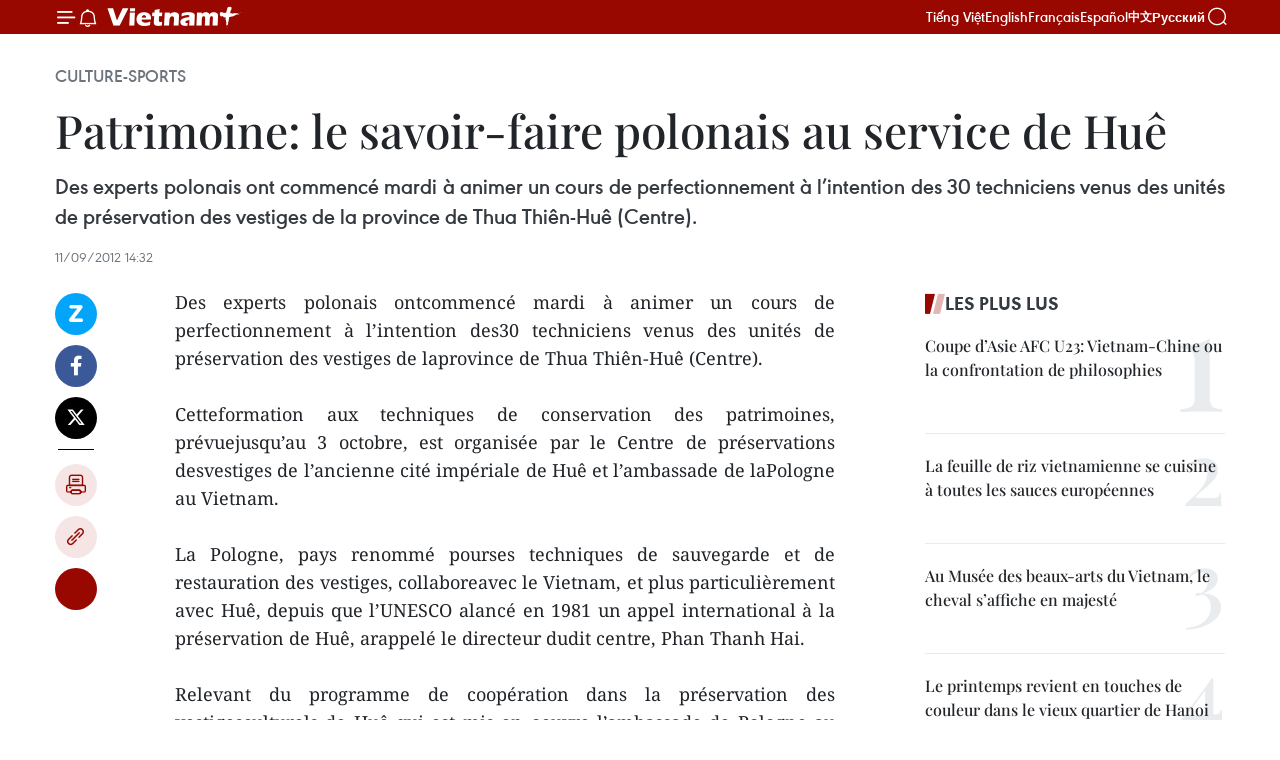

--- FILE ---
content_type: text/html;charset=utf-8
request_url: https://fr.vietnamplus.vn/patrimoine-le-savoir-faire-polonais-au-service-de-hue-post35376.vnp
body_size: 21793
content:
<!DOCTYPE html> <html lang="fr" class="fr"> <head> <title>Patrimoine: le savoir-faire polonais au service de Huê | Vietnam+ (VietnamPlus)</title> <meta name="description" content="Des experts polonais ontcommencé mardi à animer un cours de perfectionnement à l’intention des30 techniciens venus des unités de préservation des vestiges de laprovince de Thua Thiên-Huê (Centre). "/> <meta name="keywords" content=""/> <meta name="news_keywords" content=""/> <meta http-equiv="Content-Type" content="text/html; charset=utf-8" /> <meta http-equiv="X-UA-Compatible" content="IE=edge"/> <meta http-equiv="refresh" content="1800" /> <meta name="revisit-after" content="1 days" /> <meta name="viewport" content="width=device-width, initial-scale=1"> <meta http-equiv="content-language" content="vi" /> <meta name="format-detection" content="telephone=no"/> <meta name="format-detection" content="address=no"/> <meta name="apple-mobile-web-app-capable" content="yes"> <meta name="apple-mobile-web-app-status-bar-style" content="black"> <meta name="apple-mobile-web-app-title" content="Vietnam+ (VietnamPlus)"/> <meta name="referrer" content="no-referrer-when-downgrade"/> <link rel="shortcut icon" href="https://media.vietnamplus.vn/assets/web/styles/img/favicon.ico" type="image/x-icon" /> <link rel="preconnect" href="https://media.vietnamplus.vn"/> <link rel="dns-prefetch" href="https://media.vietnamplus.vn"/> <link rel="preconnect" href="//www.google-analytics.com" /> <link rel="preconnect" href="//www.googletagmanager.com" /> <link rel="preconnect" href="//stc.za.zaloapp.com" /> <link rel="preconnect" href="//fonts.googleapis.com" /> <link rel="preconnect" href="//pagead2.googlesyndication.com"/> <link rel="preconnect" href="//tpc.googlesyndication.com"/> <link rel="preconnect" href="//securepubads.g.doubleclick.net"/> <link rel="preconnect" href="//accounts.google.com"/> <link rel="preconnect" href="//adservice.google.com"/> <link rel="preconnect" href="//adservice.google.com.vn"/> <link rel="preconnect" href="//www.googletagservices.com"/> <link rel="preconnect" href="//partner.googleadservices.com"/> <link rel="preconnect" href="//tpc.googlesyndication.com"/> <link rel="preconnect" href="//za.zdn.vn"/> <link rel="preconnect" href="//sp.zalo.me"/> <link rel="preconnect" href="//connect.facebook.net"/> <link rel="preconnect" href="//www.facebook.com"/> <link rel="dns-prefetch" href="//www.google-analytics.com" /> <link rel="dns-prefetch" href="//www.googletagmanager.com" /> <link rel="dns-prefetch" href="//stc.za.zaloapp.com" /> <link rel="dns-prefetch" href="//fonts.googleapis.com" /> <link rel="dns-prefetch" href="//pagead2.googlesyndication.com"/> <link rel="dns-prefetch" href="//tpc.googlesyndication.com"/> <link rel="dns-prefetch" href="//securepubads.g.doubleclick.net"/> <link rel="dns-prefetch" href="//accounts.google.com"/> <link rel="dns-prefetch" href="//adservice.google.com"/> <link rel="dns-prefetch" href="//adservice.google.com.vn"/> <link rel="dns-prefetch" href="//www.googletagservices.com"/> <link rel="dns-prefetch" href="//partner.googleadservices.com"/> <link rel="dns-prefetch" href="//tpc.googlesyndication.com"/> <link rel="dns-prefetch" href="//za.zdn.vn"/> <link rel="dns-prefetch" href="//sp.zalo.me"/> <link rel="dns-prefetch" href="//connect.facebook.net"/> <link rel="dns-prefetch" href="//www.facebook.com"/> <link rel="dns-prefetch" href="//graph.facebook.com"/> <link rel="dns-prefetch" href="//static.xx.fbcdn.net"/> <link rel="dns-prefetch" href="//staticxx.facebook.com"/> <script> var cmsConfig = { domainDesktop: 'https://fr.vietnamplus.vn', domainMobile: 'https://fr.vietnamplus.vn', domainApi: 'https://fr-api.vietnamplus.vn', domainStatic: 'https://media.vietnamplus.vn', domainLog: 'https://fr-log.vietnamplus.vn', googleAnalytics: 'G\-XG2Q9PW0XH', siteId: 0, pageType: 1, objectId: 35376, adsZone: 367, allowAds: true, adsLazy: true, antiAdblock: true, }; if (window.location.protocol !== 'https:' && window.location.hostname.indexOf('vietnamplus.vn') !== -1) { window.location = 'https://' + window.location.hostname + window.location.pathname + window.location.hash; } var USER_AGENT=window.navigator&&(window.navigator.userAgent||window.navigator.vendor)||window.opera||"",IS_MOBILE=/Android|webOS|iPhone|iPod|BlackBerry|Windows Phone|IEMobile|Mobile Safari|Opera Mini/i.test(USER_AGENT),IS_REDIRECT=!1;function setCookie(e,o,i){var n=new Date,i=(n.setTime(n.getTime()+24*i*60*60*1e3),"expires="+n.toUTCString());document.cookie=e+"="+o+"; "+i+";path=/;"}function getCookie(e){var o=document.cookie.indexOf(e+"="),i=o+e.length+1;return!o&&e!==document.cookie.substring(0,e.length)||-1===o?null:(-1===(e=document.cookie.indexOf(";",i))&&(e=document.cookie.length),unescape(document.cookie.substring(i,e)))}IS_MOBILE&&getCookie("isDesktop")&&(setCookie("isDesktop",1,-1),window.location=window.location.pathname.replace(".amp", ".vnp")+window.location.search,IS_REDIRECT=!0); </script> <script> if(USER_AGENT && USER_AGENT.indexOf("facebot") <= 0 && USER_AGENT.indexOf("facebookexternalhit") <= 0) { var query = ''; var hash = ''; if (window.location.search) query = window.location.search; if (window.location.hash) hash = window.location.hash; var canonicalUrl = 'https://fr.vietnamplus.vn/patrimoine-le-savoir-faire-polonais-au-service-de-hue-post35376.vnp' + query + hash ; var curUrl = decodeURIComponent(window.location.href); if(!location.port && canonicalUrl.startsWith("http") && curUrl != canonicalUrl){ window.location.replace(canonicalUrl); } } </script> <meta property="fb:pages" content="120834779440" /> <meta property="fb:app_id" content="1960985707489919" /> <meta name="author" content="Vietnam+ (VietnamPlus)" /> <meta name="copyright" content="Copyright © 2026 by Vietnam+ (VietnamPlus)" /> <meta name="RATING" content="GENERAL" /> <meta name="GENERATOR" content="Vietnam+ (VietnamPlus)" /> <meta content="Vietnam+ (VietnamPlus)" itemprop="sourceOrganization" name="source"/> <meta content="news" itemprop="genre" name="medium"/> <meta name="robots" content="noarchive, max-image-preview:large, index, follow" /> <meta name="GOOGLEBOT" content="noarchive, max-image-preview:large, index, follow" /> <link rel="canonical" href="https://fr.vietnamplus.vn/patrimoine-le-savoir-faire-polonais-au-service-de-hue-post35376.vnp" /> <meta property="og:site_name" content="Vietnam+ (VietnamPlus)"/> <meta property="og:rich_attachment" content="true"/> <meta property="og:type" content="article"/> <meta property="og:url" content="https://fr.vietnamplus.vn/patrimoine-le-savoir-faire-polonais-au-service-de-hue-post35376.vnp"/> <meta property="og:image" content="https://mediafr.vietnamplus.vn/images/f7bdd265dc3b1373bc7e1f8305ab7b24e0281268babb9b66962bc2e3365ea22bed5838521acaf87fcb82e7b309f3852783ff8a4f0f1886af6d96848e96d3d8b0/hue.jpg.webp"/> <meta property="og:image:width" content="1200"/> <meta property="og:image:height" content="630"/> <meta property="og:title" content="Patrimoine: le savoir-faire polonais au service de Huê "/> <meta property="og:description" content="Des experts polonais ontcommencé mardi à animer un cours de perfectionnement à l’intention des30 techniciens venus des unités de préservation des vestiges de laprovince de Thua Thiên-Huê (Centre). "/> <meta name="twitter:card" value="summary"/> <meta name="twitter:url" content="https://fr.vietnamplus.vn/patrimoine-le-savoir-faire-polonais-au-service-de-hue-post35376.vnp"/> <meta name="twitter:title" content="Patrimoine: le savoir-faire polonais au service de Huê "/> <meta name="twitter:description" content="Des experts polonais ontcommencé mardi à animer un cours de perfectionnement à l’intention des30 techniciens venus des unités de préservation des vestiges de laprovince de Thua Thiên-Huê (Centre). "/> <meta name="twitter:image" content="https://mediafr.vietnamplus.vn/images/f7bdd265dc3b1373bc7e1f8305ab7b24e0281268babb9b66962bc2e3365ea22bed5838521acaf87fcb82e7b309f3852783ff8a4f0f1886af6d96848e96d3d8b0/hue.jpg.webp"/> <meta name="twitter:site" content="@Vietnam+ (VietnamPlus)"/> <meta name="twitter:creator" content="@Vietnam+ (VietnamPlus)"/> <meta property="article:publisher" content="https://www.facebook.com/VietnamPlus" /> <meta property="article:tag" content=""/> <meta property="article:section" content="Culture-Sports" /> <meta property="article:published_time" content="2012-09-11T21:32:11+07:00"/> <meta property="article:modified_time" content="2012-09-11T21:32:11+07:00"/> <script type="application/ld+json"> { "@context": "http://schema.org", "@type": "Organization", "name": "Vietnam+ (VietnamPlus)", "url": "https://fr.vietnamplus.vn", "logo": "https://media.vietnamplus.vn/assets/web/styles/img/logo.png", "foundingDate": "2008", "founders": [ { "@type": "Person", "name": "Thông tấn xã Việt Nam (TTXVN)" } ], "address": [ { "@type": "PostalAddress", "streetAddress": "Số 05 Lý Thường Kiệt - Hà Nội - Việt Nam", "addressLocality": "Hà Nội City", "addressRegion": "Northeast", "postalCode": "100000", "addressCountry": "VNM" } ], "contactPoint": [ { "@type": "ContactPoint", "telephone": "+84-243-941-1349", "contactType": "customer service" }, { "@type": "ContactPoint", "telephone": "+84-243-941-1348", "contactType": "customer service" } ], "sameAs": [ "https://www.facebook.com/VietnamPlus", "https://www.tiktok.com/@vietnamplus", "https://twitter.com/vietnamplus", "https://www.youtube.com/c/BaoVietnamPlus" ] } </script> <script type="application/ld+json"> { "@context" : "https://schema.org", "@type" : "WebSite", "name": "Vietnam+ (VietnamPlus)", "url": "https://fr.vietnamplus.vn", "alternateName" : "Báo điện tử VIETNAMPLUS, Cơ quan của Thông tấn xã Việt Nam (TTXVN)", "potentialAction": { "@type": "SearchAction", "target": { "@type": "EntryPoint", "urlTemplate": "https://fr.vietnamplus.vn/search/?q={search_term_string}" }, "query-input": "required name=search_term_string" } } </script> <script type="application/ld+json"> { "@context":"http://schema.org", "@type":"BreadcrumbList", "itemListElement":[ { "@type":"ListItem", "position":1, "item":{ "@id":"https://fr.vietnamplus.vn/culture-sports/", "name":"Culture-Sports" } } ] } </script> <script type="application/ld+json"> { "@context": "http://schema.org", "@type": "NewsArticle", "mainEntityOfPage":{ "@type":"WebPage", "@id":"https://fr.vietnamplus.vn/patrimoine-le-savoir-faire-polonais-au-service-de-hue-post35376.vnp" }, "headline": "Patrimoine: le savoir-faire polonais au service de Huê", "description": "Des experts polonais ontcommencé mardi à animer un cours de perfectionnement à l’intention des30 techniciens venus des unités de préservation des vestiges de laprovince de Thua Thiên-Huê (Centre).", "image": { "@type": "ImageObject", "url": "https://mediafr.vietnamplus.vn/images/f7bdd265dc3b1373bc7e1f8305ab7b24e0281268babb9b66962bc2e3365ea22bed5838521acaf87fcb82e7b309f3852783ff8a4f0f1886af6d96848e96d3d8b0/hue.jpg.webp", "width" : 1200, "height" : 675 }, "datePublished": "2012-09-11T21:32:11+07:00", "dateModified": "2012-09-11T21:32:11+07:00", "author": { "@type": "Person", "name": "" }, "publisher": { "@type": "Organization", "name": "Vietnam+ (VietnamPlus)", "logo": { "@type": "ImageObject", "url": "https://media.vietnamplus.vn/assets/web/styles/img/logo.png" } } } </script> <link rel="preload" href="https://media.vietnamplus.vn/assets/web/styles/css/main.min-1.0.15.css" as="style"> <link rel="preload" href="https://media.vietnamplus.vn/assets/web/js/main.min-1.0.33.js" as="script"> <link rel="preload" href="https://media.vietnamplus.vn/assets/web/js/detail.min-1.0.15.js" as="script"> <link rel="preload" href="https://common.mcms.one/assets/styles/css/vietnamplus-1.0.0.css" as="style"> <link rel="stylesheet" href="https://common.mcms.one/assets/styles/css/vietnamplus-1.0.0.css"> <link id="cms-style" rel="stylesheet" href="https://media.vietnamplus.vn/assets/web/styles/css/main.min-1.0.15.css"> <style>.infographic-page { overflow-x: hidden;
}</style> <script type="text/javascript"> var _metaOgUrl = 'https://fr.vietnamplus.vn/patrimoine-le-savoir-faire-polonais-au-service-de-hue-post35376.vnp'; var page_title = document.title; var tracked_url = window.location.pathname + window.location.search + window.location.hash; var cate_path = 'culture-sports'; if (cate_path.length > 0) { tracked_url = "/" + cate_path + tracked_url; } </script> <script async="" src="https://www.googletagmanager.com/gtag/js?id=G-XG2Q9PW0XH"></script> <script> window.dataLayer = window.dataLayer || []; function gtag(){dataLayer.push(arguments);} gtag('js', new Date()); gtag('config', 'G-XG2Q9PW0XH', {page_path: tracked_url}); </script> <script>window.dataLayer = window.dataLayer || [];dataLayer.push({'pageCategory': '/culture\-sports'});</script> <script> window.dataLayer = window.dataLayer || []; dataLayer.push({ 'event': 'Pageview', 'articleId': '35376', 'articleTitle': 'Patrimoine: le savoir-faire polonais au service de Huê ', 'articleCategory': 'Culture-Sports', 'articleAlowAds': true, 'articleType': 'detail', 'articlePublishDate': '2012-09-11T21:32:11+07:00', 'articleThumbnail': 'https://mediafr.vietnamplus.vn/images/f7bdd265dc3b1373bc7e1f8305ab7b24e0281268babb9b66962bc2e3365ea22bed5838521acaf87fcb82e7b309f3852783ff8a4f0f1886af6d96848e96d3d8b0/hue.jpg.webp', 'articleShortUrl': 'https://fr.vietnamplus.vn/patrimoine-le-savoir-faire-polonais-au-service-de-hue-post35376.vnp', 'articleFullUrl': 'https://fr.vietnamplus.vn/patrimoine-le-savoir-faire-polonais-au-service-de-hue-post35376.vnp', }); </script> <script type='text/javascript'> gtag('event', 'article_page',{ 'articleId': '35376', 'articleTitle': 'Patrimoine: le savoir-faire polonais au service de Huê ', 'articleCategory': 'Culture-Sports', 'articleAlowAds': true, 'articleType': 'detail', 'articlePublishDate': '2012-09-11T21:32:11+07:00', 'articleThumbnail': 'https://mediafr.vietnamplus.vn/images/f7bdd265dc3b1373bc7e1f8305ab7b24e0281268babb9b66962bc2e3365ea22bed5838521acaf87fcb82e7b309f3852783ff8a4f0f1886af6d96848e96d3d8b0/hue.jpg.webp', 'articleShortUrl': 'https://fr.vietnamplus.vn/patrimoine-le-savoir-faire-polonais-au-service-de-hue-post35376.vnp', 'articleFullUrl': 'https://fr.vietnamplus.vn/patrimoine-le-savoir-faire-polonais-au-service-de-hue-post35376.vnp', }); </script> <script>(function(w,d,s,l,i){w[l]=w[l]||[];w[l].push({'gtm.start': new Date().getTime(),event:'gtm.js'});var f=d.getElementsByTagName(s)[0], j=d.createElement(s),dl=l!='dataLayer'?'&l='+l:'';j.async=true;j.src= 'https://www.googletagmanager.com/gtm.js?id='+i+dl;f.parentNode.insertBefore(j,f); })(window,document,'script','dataLayer','GTM-5WM58F3N');</script> <script type="text/javascript"> !function(){"use strict";function e(e){var t=!(arguments.length>1&&void 0!==arguments[1])||arguments[1],c=document.createElement("script");c.src=e,t?c.type="module":(c.async=!0,c.type="text/javascript",c.setAttribute("nomodule",""));var n=document.getElementsByTagName("script")[0];n.parentNode.insertBefore(c,n)}!function(t,c){!function(t,c,n){var a,o,r;n.accountId=c,null!==(a=t.marfeel)&&void 0!==a||(t.marfeel={}),null!==(o=(r=t.marfeel).cmd)&&void 0!==o||(r.cmd=[]),t.marfeel.config=n;var i="https://sdk.mrf.io/statics";e("".concat(i,"/marfeel-sdk.js?id=").concat(c),!0),e("".concat(i,"/marfeel-sdk.es5.js?id=").concat(c),!1)}(t,c,arguments.length>2&&void 0!==arguments[2]?arguments[2]:{})}(window,2272,{} )}(); </script> <script async src="https://sp.zalo.me/plugins/sdk.js"></script> </head> <body class="detail-page"> <div id="sdaWeb_SdaMasthead" class="rennab rennab-top" data-platform="1" data-position="Web_SdaMasthead"> </div> <header class=" site-header"> <div class="sticky"> <div class="container"> <i class="ic-menu"></i> <i class="ic-bell"></i> <div id="header-news" class="pick-news hidden" data-source="header-latest-news"></div> <a class="small-logo" href="/" title="Vietnam+ (VietnamPlus)">Vietnam+ (VietnamPlus)</a> <ul class="menu"> <li> <a href="https://www.vietnamplus.vn" title="Tiếng Việt" target="_blank">Tiếng Việt</a> </li> <li> <a href="https://en.vietnamplus.vn" title="English" target="_blank" rel="nofollow">English</a> </li> <li> <a href="https://fr.vietnamplus.vn" title="Français" target="_blank" rel="nofollow">Français</a> </li> <li> <a href="https://es.vietnamplus.vn" title="Español" target="_blank" rel="nofollow">Español</a> </li> <li> <a href="https://zh.vietnamplus.vn" title="中文" target="_blank" rel="nofollow">中文</a> </li> <li> <a href="https://ru.vietnamplus.vn" title="Русский" target="_blank" rel="nofollow">Русский</a> </li> </ul> <div class="search-wrapper"> <i class="ic-search"></i> <input type="text" class="search txtsearch" placeholder="Mot clé"> </div> </div> </div> </header> <div class="site-body"> <div id="sdaWeb_SdaBackground" class="rennab " data-platform="1" data-position="Web_SdaBackground"> </div> <div class="container"> <div class="breadcrumb breadcrumb-detail"> <h2 class="main"> <a href="https://fr.vietnamplus.vn/culture-sports/" title="Culture-Sports" class="active">Culture-Sports</a> </h2> </div> <div id="sdaWeb_SdaTop" class="rennab " data-platform="1" data-position="Web_SdaTop"> </div> <div class="article"> <h1 class="article__title cms-title "> Patrimoine: le savoir-faire polonais au service de Huê </h1> <div class="article__sapo cms-desc"> <div align="justify">Des experts polonais ont commencé mardi à animer un cours de perfectionnement à l’intention des 30 techniciens venus des unités de préservation des vestiges de la province de Thua Thiên-Huê (Centre). </div> </div> <div id="sdaWeb_SdaArticleAfterSapo" class="rennab " data-platform="1" data-position="Web_SdaArticleAfterSapo"> </div> <div class="article__meta"> <time class="time" datetime="2012-09-11T21:32:11+07:00" data-time="1347373931" data-friendly="false">mardi 11 septembre 2012 21:32</time> <meta class="cms-date" itemprop="datePublished" content="2012-09-11T21:32:11+07:00"> </div> <div class="col"> <div class="main-col content-col"> <div class="article__body zce-content-body cms-body" itemprop="articleBody"> <div class="social-pin sticky article__social"> <a href="javascript:void(0);" class="zl zalo-share-button" title="Zalo" data-href="https://fr.vietnamplus.vn/patrimoine-le-savoir-faire-polonais-au-service-de-hue-post35376.vnp" data-oaid="4486284411240520426" data-layout="1" data-color="blue" data-customize="true">Zalo</a> <a href="javascript:void(0);" class="item fb" data-href="https://fr.vietnamplus.vn/patrimoine-le-savoir-faire-polonais-au-service-de-hue-post35376.vnp" data-rel="facebook" title="Facebook">Facebook</a> <a href="javascript:void(0);" class="item tw" data-href="https://fr.vietnamplus.vn/patrimoine-le-savoir-faire-polonais-au-service-de-hue-post35376.vnp" data-rel="twitter" title="Twitter">Twitter</a> <a href="javascript:void(0);" class="bookmark sendbookmark hidden" onclick="ME.sendBookmark(this, 35376);" data-id="35376" title="marque-pages">marque-pages</a> <a href="javascript:void(0);" class="print sendprint" title="Print" data-href="/print-35376.html">Impression</a> <a href="javascript:void(0);" class="item link" data-href="https://fr.vietnamplus.vn/patrimoine-le-savoir-faire-polonais-au-service-de-hue-post35376.vnp" data-rel="copy" title="Copy link">Copy link</a> <div id='shortenlink-container'></div> </div> <div align="justify"> Des experts polonais ontcommencé mardi à animer un cours de perfectionnement à l’intention des30 techniciens venus des unités de préservation des vestiges de laprovince de Thua Thiên-Huê (Centre). <br> <br> Cetteformation aux techniques de conservation des patrimoines, prévuejusqu’au 3 octobre, est organisée par le Centre de préservations desvestiges de l’ancienne cité impériale de Huê et l’ambassade de laPologne au Vietnam. <br> <br> La Pologne, pays renommé pourses techniques de sauvegarde et de restauration des vestiges, collaboreavec le Vietnam, et plus particulièrement avec Huê, depuis que l’UNESCO alancé en 1981 un appel international à la préservation de Huê, arappelé le directeur dudit centre, Phan Thanh Hai. <br> <br> Relevant du programme de coopération dans la préservation des vestigesculturels de Huê qui est mis en oeuvre l’ambassade de Pologne au Vietnamet la province de Thua Thiên-Huê, cette formation est financée àhauteur de 16.872 dollars par la Pologne. <br> <br> A Huê,plusieurs patrimoines ont bénéficié de son assistance, tels lepavillon Ta Vu qui, située devant le Palais impérial, était réservéeaux mandarins civils pour se préparer à rencontrer l'empereur, ou encorela Stèle d’encouragement à l’étude devant le Quoc Tu Giam de Huê,l’université nationale sous la dynastie des Nguyên. <br> <br> La Pologne participe de même à la restauration de la porte Linh Tinh située au sein des vestiges de Huê. - AVI
</div> <div id="sdaWeb_SdaArticleAfterBody" class="rennab " data-platform="1" data-position="Web_SdaArticleAfterBody"> </div> </div> <div id="sdaWeb_SdaArticleAfterTag" class="rennab " data-platform="1" data-position="Web_SdaArticleAfterTag"> </div> <div class="wrap-social"> <div class="social-pin article__social"> <a href="javascript:void(0);" class="zl zalo-share-button" title="Zalo" data-href="https://fr.vietnamplus.vn/patrimoine-le-savoir-faire-polonais-au-service-de-hue-post35376.vnp" data-oaid="4486284411240520426" data-layout="1" data-color="blue" data-customize="true">Zalo</a> <a href="javascript:void(0);" class="item fb" data-href="https://fr.vietnamplus.vn/patrimoine-le-savoir-faire-polonais-au-service-de-hue-post35376.vnp" data-rel="facebook" title="Facebook">Facebook</a> <a href="javascript:void(0);" class="item tw" data-href="https://fr.vietnamplus.vn/patrimoine-le-savoir-faire-polonais-au-service-de-hue-post35376.vnp" data-rel="twitter" title="Twitter">Twitter</a> <a href="javascript:void(0);" class="bookmark sendbookmark hidden" onclick="ME.sendBookmark(this, 35376);" data-id="35376" title="marque-pages">marque-pages</a> <a href="javascript:void(0);" class="print sendprint" title="Print" data-href="/print-35376.html">Impression</a> <a href="javascript:void(0);" class="item link" data-href="https://fr.vietnamplus.vn/patrimoine-le-savoir-faire-polonais-au-service-de-hue-post35376.vnp" data-rel="copy" title="Copy link">Copy link</a> <div id='shortenlink-container'></div> </div> <a href="https://news.google.com/publications/CAAqBwgKMN-18wowlLWFAw?hl=vi&gl=VN&ceid=VN%3Avi" class="google-news" target="_blank" title="Google News">Suivez VietnamPlus</a> </div> <div id="sdaWeb_SdaArticleAfterBody1" class="rennab " data-platform="1" data-position="Web_SdaArticleAfterBody1"> </div> <div id="sdaWeb_SdaArticleAfterBody2" class="rennab " data-platform="1" data-position="Web_SdaArticleAfterBody2"> </div> <div class="timeline secondary"> <h3 class="box-heading"> <a href="https://fr.vietnamplus.vn/culture-sports/" title="Culture-Sports" class="title"> Voir plus </a> </h3> <div class="box-content content-list" data-source="recommendation-367"> <article class="story" data-id="258350"> <figure class="story__thumb"> <a class="cms-link" href="https://fr.vietnamplus.vn/au-village-de-poterie-bat-trang-la-vie-au-grand-galop-a-lapproche-du-tet-post258350.vnp" title="Au village de poterie Bat Tràng, la vie au grand galop à l’approche du Têt"> <img class="lazyload" src="[data-uri]" data-src="https://mediafr.vietnamplus.vn/images/44f872b41ffffe837e595148a04b9807b2ba8895b9cb576a3fe71b1576ceca8fdb94fbc321f7405f74584aa365be56d045ecce224412c4719ebd1663feaf5803/pham-duc-dung.jpg.webp" data-srcset="https://mediafr.vietnamplus.vn/images/44f872b41ffffe837e595148a04b9807b2ba8895b9cb576a3fe71b1576ceca8fdb94fbc321f7405f74584aa365be56d045ecce224412c4719ebd1663feaf5803/pham-duc-dung.jpg.webp 1x, https://mediafr.vietnamplus.vn/images/5d0deb09e2c673469c8d47bdf1f528e4b2ba8895b9cb576a3fe71b1576ceca8fdb94fbc321f7405f74584aa365be56d045ecce224412c4719ebd1663feaf5803/pham-duc-dung.jpg.webp 2x" alt="Pham Duc Dung est un potier qui se consacre à son art depuis 21 ans. Animé par sa passion pour la création de figurines inspirées de son animal du zodiaque préféré, et plus particulièrement pour l’Année du Ch(Binh Ngo), il a choisi l&#39;image du cheval et appelle respectueusement ses créations «Monsieur Cheval». Photo : dantri.com.vn"> <noscript><img src="https://mediafr.vietnamplus.vn/images/44f872b41ffffe837e595148a04b9807b2ba8895b9cb576a3fe71b1576ceca8fdb94fbc321f7405f74584aa365be56d045ecce224412c4719ebd1663feaf5803/pham-duc-dung.jpg.webp" srcset="https://mediafr.vietnamplus.vn/images/44f872b41ffffe837e595148a04b9807b2ba8895b9cb576a3fe71b1576ceca8fdb94fbc321f7405f74584aa365be56d045ecce224412c4719ebd1663feaf5803/pham-duc-dung.jpg.webp 1x, https://mediafr.vietnamplus.vn/images/5d0deb09e2c673469c8d47bdf1f528e4b2ba8895b9cb576a3fe71b1576ceca8fdb94fbc321f7405f74584aa365be56d045ecce224412c4719ebd1663feaf5803/pham-duc-dung.jpg.webp 2x" alt="Pham Duc Dung est un potier qui se consacre à son art depuis 21 ans. Animé par sa passion pour la création de figurines inspirées de son animal du zodiaque préféré, et plus particulièrement pour l’Année du Ch(Binh Ngo), il a choisi l&#39;image du cheval et appelle respectueusement ses créations «Monsieur Cheval». Photo : dantri.com.vn" class="image-fallback"></noscript> </a> </figure> <h2 class="story__heading" data-tracking="258350"> <a class=" cms-link" href="https://fr.vietnamplus.vn/au-village-de-poterie-bat-trang-la-vie-au-grand-galop-a-lapproche-du-tet-post258350.vnp" title="Au village de poterie Bat Tràng, la vie au grand galop à l’approche du Têt"> <i class="ic-photo"></i> Au village de poterie Bat Tràng, la vie au grand galop à l’approche du Têt </a> </h2> <time class="time" datetime="2026-02-03T15:00:00+07:00" data-time="1770105600"> 03/02/2026 15:00 </time> <div class="story__summary story__shorten"> <p>À l’approche du Nouvel An lunaire du Cheval 2026, les ateliers du village de poterie de Bat Tràng, à Hanoi, tournent à plein régime pour répondre à la demande croissante de figurines en forme de cheval avant le Têt.</p> </div> </article> <article class="story" data-id="258346"> <figure class="story__thumb"> <a class="cms-link" href="https://fr.vietnamplus.vn/des-activites-culturelles-pour-accueillir-le-tet-a-la-citadelle-imperiale-de-thang-long-post258346.vnp" title="Des activités culturelles pour accueillir le Têt à la Citadelle impériale de Thang Long"> <img class="lazyload" src="[data-uri]" data-src="https://mediafr.vietnamplus.vn/images/09bba8fe1e0bab5788885f766dd43fbb4548327fea9750700717aef3cb76afacb5033ea2ff5be971a8752118dbe061bfb99de573f1345012f91e6b704988363c/hoang-thanh.jpg.webp" data-srcset="https://mediafr.vietnamplus.vn/images/09bba8fe1e0bab5788885f766dd43fbb4548327fea9750700717aef3cb76afacb5033ea2ff5be971a8752118dbe061bfb99de573f1345012f91e6b704988363c/hoang-thanh.jpg.webp 1x, https://mediafr.vietnamplus.vn/images/3a31c05c87ed42e2ee7840c780802e734548327fea9750700717aef3cb76afacb5033ea2ff5be971a8752118dbe061bfb99de573f1345012f91e6b704988363c/hoang-thanh.jpg.webp 2x" alt="Citadelle impériale de Thang Long. Photo : VNA"> <noscript><img src="https://mediafr.vietnamplus.vn/images/09bba8fe1e0bab5788885f766dd43fbb4548327fea9750700717aef3cb76afacb5033ea2ff5be971a8752118dbe061bfb99de573f1345012f91e6b704988363c/hoang-thanh.jpg.webp" srcset="https://mediafr.vietnamplus.vn/images/09bba8fe1e0bab5788885f766dd43fbb4548327fea9750700717aef3cb76afacb5033ea2ff5be971a8752118dbe061bfb99de573f1345012f91e6b704988363c/hoang-thanh.jpg.webp 1x, https://mediafr.vietnamplus.vn/images/3a31c05c87ed42e2ee7840c780802e734548327fea9750700717aef3cb76afacb5033ea2ff5be971a8752118dbe061bfb99de573f1345012f91e6b704988363c/hoang-thanh.jpg.webp 2x" alt="Citadelle impériale de Thang Long. Photo : VNA" class="image-fallback"></noscript> </a> </figure> <h2 class="story__heading" data-tracking="258346"> <a class=" cms-link" href="https://fr.vietnamplus.vn/des-activites-culturelles-pour-accueillir-le-tet-a-la-citadelle-imperiale-de-thang-long-post258346.vnp" title="Des activités culturelles pour accueillir le Têt à la Citadelle impériale de Thang Long"> Des activités culturelles pour accueillir le Têt à la Citadelle impériale de Thang Long </a> </h2> <time class="time" datetime="2026-02-03T12:56:21+07:00" data-time="1770098181"> 03/02/2026 12:56 </time> <div class="story__summary story__shorten"> <p>À l’occasion du Têt Nguyên đán Bính Ngọ 2026, la Citadelle impériale de Thang Long à Hanoï propose une série d’activités culturelles et rituelles visant à préserver et valoriser le patrimoine traditionnel tout en offrant aux habitants et aux visiteurs une immersion vivante dans les coutumes du Nouvel An lunaire vietnamien.<br></p> </div> </article> <article class="story" data-id="258331"> <figure class="story__thumb"> <a class="cms-link" href="https://fr.vietnamplus.vn/la-foire-du-printemps-2026-souvre-sous-le-signe-de-lexcellence-artistique-post258331.vnp" title="La Foire du Printemps 2026 s’ouvre sous le signe de l’excellence artistique"> <img class="lazyload" src="[data-uri]" data-src="https://mediafr.vietnamplus.vn/images/4a1eed2490c76558fc1c97e5df115ad2097f71a12b400f0703d14cc489f74ae4a19882b91832624d5dc23d622b20b326/foire.jpg.webp" data-srcset="https://mediafr.vietnamplus.vn/images/4a1eed2490c76558fc1c97e5df115ad2097f71a12b400f0703d14cc489f74ae4a19882b91832624d5dc23d622b20b326/foire.jpg.webp 1x, https://mediafr.vietnamplus.vn/images/34c41fdf4b6550b72895aef39c21803f097f71a12b400f0703d14cc489f74ae4a19882b91832624d5dc23d622b20b326/foire.jpg.webp 2x" alt="Cérémonie d&#39;ouverture de la Foire du Printemps 2026. Photo: VNA"> <noscript><img src="https://mediafr.vietnamplus.vn/images/4a1eed2490c76558fc1c97e5df115ad2097f71a12b400f0703d14cc489f74ae4a19882b91832624d5dc23d622b20b326/foire.jpg.webp" srcset="https://mediafr.vietnamplus.vn/images/4a1eed2490c76558fc1c97e5df115ad2097f71a12b400f0703d14cc489f74ae4a19882b91832624d5dc23d622b20b326/foire.jpg.webp 1x, https://mediafr.vietnamplus.vn/images/34c41fdf4b6550b72895aef39c21803f097f71a12b400f0703d14cc489f74ae4a19882b91832624d5dc23d622b20b326/foire.jpg.webp 2x" alt="Cérémonie d&#39;ouverture de la Foire du Printemps 2026. Photo: VNA" class="image-fallback"></noscript> </a> </figure> <h2 class="story__heading" data-tracking="258331"> <a class=" cms-link" href="https://fr.vietnamplus.vn/la-foire-du-printemps-2026-souvre-sous-le-signe-de-lexcellence-artistique-post258331.vnp" title="La Foire du Printemps 2026 s’ouvre sous le signe de l’excellence artistique"> La Foire du Printemps 2026 s’ouvre sous le signe de l’excellence artistique </a> </h2> <time class="time" datetime="2026-02-03T10:13:48+07:00" data-time="1770088428"> 03/02/2026 10:13 </time> <div class="story__summary story__shorten"> <p>Lors de la première Foire du Printemps, une série de programmes artistiques de grande qualité, assurés par les troupes artistiques de premier plan du pays, contribue à composer un « tableau printanier » riche en couleurs, empreint d’identité culturelle nationale et tourné vers l’avenir.</p> </div> </article> <article class="story" data-id="258325"> <figure class="story__thumb"> <a class="cms-link" href="https://fr.vietnamplus.vn/coupe-dasie-de-futsal-de-lafc-2026-lindonesie-teste-ses-ambitions-face-au-vietnam-post258325.vnp" title="Coupe d’Asie de futsal de l’AFC 2026: l’Indonésie teste ses ambitions face au Vietnam"> <img class="lazyload" src="[data-uri]" data-src="https://mediafr.vietnamplus.vn/images/44f872b41ffffe837e595148a04b9807b2ba8895b9cb576a3fe71b1576ceca8fa30b249df989d5c7ab50c8bd30c7be2feebc0b402d020c64ae153eb4a8bd6e30/vienam-indonesie.jpg.webp" data-srcset="https://mediafr.vietnamplus.vn/images/44f872b41ffffe837e595148a04b9807b2ba8895b9cb576a3fe71b1576ceca8fa30b249df989d5c7ab50c8bd30c7be2feebc0b402d020c64ae153eb4a8bd6e30/vienam-indonesie.jpg.webp 1x, https://mediafr.vietnamplus.vn/images/5d0deb09e2c673469c8d47bdf1f528e4b2ba8895b9cb576a3fe71b1576ceca8fa30b249df989d5c7ab50c8bd30c7be2feebc0b402d020c64ae153eb4a8bd6e30/vienam-indonesie.jpg.webp 2x" alt="Le Vietnam contre l&#39;Indonésie : les hôtes visent une première historique en futsal asiatique. Photo: VFF"> <noscript><img src="https://mediafr.vietnamplus.vn/images/44f872b41ffffe837e595148a04b9807b2ba8895b9cb576a3fe71b1576ceca8fa30b249df989d5c7ab50c8bd30c7be2feebc0b402d020c64ae153eb4a8bd6e30/vienam-indonesie.jpg.webp" srcset="https://mediafr.vietnamplus.vn/images/44f872b41ffffe837e595148a04b9807b2ba8895b9cb576a3fe71b1576ceca8fa30b249df989d5c7ab50c8bd30c7be2feebc0b402d020c64ae153eb4a8bd6e30/vienam-indonesie.jpg.webp 1x, https://mediafr.vietnamplus.vn/images/5d0deb09e2c673469c8d47bdf1f528e4b2ba8895b9cb576a3fe71b1576ceca8fa30b249df989d5c7ab50c8bd30c7be2feebc0b402d020c64ae153eb4a8bd6e30/vienam-indonesie.jpg.webp 2x" alt="Le Vietnam contre l&#39;Indonésie : les hôtes visent une première historique en futsal asiatique. Photo: VFF" class="image-fallback"></noscript> </a> </figure> <h2 class="story__heading" data-tracking="258325"> <a class=" cms-link" href="https://fr.vietnamplus.vn/coupe-dasie-de-futsal-de-lafc-2026-lindonesie-teste-ses-ambitions-face-au-vietnam-post258325.vnp" title="Coupe d’Asie de futsal de l’AFC 2026: l’Indonésie teste ses ambitions face au Vietnam"> Coupe d’Asie de futsal de l’AFC 2026: l’Indonésie teste ses ambitions face au Vietnam </a> </h2> <time class="time" datetime="2026-02-03T09:00:00+07:00" data-time="1770084000"> 03/02/2026 09:00 </time> <div class="story__summary story__shorten"> <p>Le Vietnam occupe actuellement la 20e place mondiale, quatre places devant l’Indonésie (24e). L’Indonésie vise une victoire en quart de finale qui lui permettrait d’accéder aux demi-finales du Championnat d’Asie pour la première fois.</p> </div> </article> <article class="story" data-id="258286"> <figure class="story__thumb"> <a class="cms-link" href="https://fr.vietnamplus.vn/hanoi-accueillera-le-concours-international-miss-multicultural-world-2026-post258286.vnp" title="Hanoï accueillera le concours international Miss Multicultural World 2026"> <img class="lazyload" src="[data-uri]" data-src="https://mediafr.vietnamplus.vn/images/8e98a483fbdc1188ba7e718c1c8b17cb4ed670c44ae8b4c3bb4ce7f84f9bed5e52a5068d0eda7243232b322a1a0105c21e0c8036b726043d220d7156f384eb0872364d86da1735ba7e29e5d73ae7031d45ecce224412c4719ebd1663feaf5803/624665692-2987415834776935-8978799479591472450-n.jpg.webp" data-srcset="https://mediafr.vietnamplus.vn/images/8e98a483fbdc1188ba7e718c1c8b17cb4ed670c44ae8b4c3bb4ce7f84f9bed5e52a5068d0eda7243232b322a1a0105c21e0c8036b726043d220d7156f384eb0872364d86da1735ba7e29e5d73ae7031d45ecce224412c4719ebd1663feaf5803/624665692-2987415834776935-8978799479591472450-n.jpg.webp 1x, https://mediafr.vietnamplus.vn/images/8fca5519b08d7ebdb673790bf74350814ed670c44ae8b4c3bb4ce7f84f9bed5e52a5068d0eda7243232b322a1a0105c21e0c8036b726043d220d7156f384eb0872364d86da1735ba7e29e5d73ae7031d45ecce224412c4719ebd1663feaf5803/624665692-2987415834776935-8978799479591472450-n.jpg.webp 2x" alt="Les Miss de beauté. Photo: Le Comité d&#39;organisation"> <noscript><img src="https://mediafr.vietnamplus.vn/images/8e98a483fbdc1188ba7e718c1c8b17cb4ed670c44ae8b4c3bb4ce7f84f9bed5e52a5068d0eda7243232b322a1a0105c21e0c8036b726043d220d7156f384eb0872364d86da1735ba7e29e5d73ae7031d45ecce224412c4719ebd1663feaf5803/624665692-2987415834776935-8978799479591472450-n.jpg.webp" srcset="https://mediafr.vietnamplus.vn/images/8e98a483fbdc1188ba7e718c1c8b17cb4ed670c44ae8b4c3bb4ce7f84f9bed5e52a5068d0eda7243232b322a1a0105c21e0c8036b726043d220d7156f384eb0872364d86da1735ba7e29e5d73ae7031d45ecce224412c4719ebd1663feaf5803/624665692-2987415834776935-8978799479591472450-n.jpg.webp 1x, https://mediafr.vietnamplus.vn/images/8fca5519b08d7ebdb673790bf74350814ed670c44ae8b4c3bb4ce7f84f9bed5e52a5068d0eda7243232b322a1a0105c21e0c8036b726043d220d7156f384eb0872364d86da1735ba7e29e5d73ae7031d45ecce224412c4719ebd1663feaf5803/624665692-2987415834776935-8978799479591472450-n.jpg.webp 2x" alt="Les Miss de beauté. Photo: Le Comité d&#39;organisation" class="image-fallback"></noscript> </a> </figure> <h2 class="story__heading" data-tracking="258286"> <a class=" cms-link" href="https://fr.vietnamplus.vn/hanoi-accueillera-le-concours-international-miss-multicultural-world-2026-post258286.vnp" title="Hanoï accueillera le concours international Miss Multicultural World 2026"> Hanoï accueillera le concours international Miss Multicultural World 2026 </a> </h2> <time class="time" datetime="2026-02-02T14:19:28+07:00" data-time="1770016768"> 02/02/2026 14:19 </time> <div class="story__summary story__shorten"> <p>Hanoï accueillera pour la première fois le concours international Miss Multicultural World 2026, a annoncé Phan Oanh Media, l’unité organisatrice de l’événement.</p> </div> </article> <div id="sdaWeb_SdaNative1" class="rennab " data-platform="1" data-position="Web_SdaNative1"> </div> <article class="story" data-id="258119"> <figure class="story__thumb"> <a class="cms-link" href="https://fr.vietnamplus.vn/de-la-musique-de-cour-royale-au-patrimoine-culturel-mondial-lheritage-du-nha-nhac-de-hue-post258119.vnp" title="De la musique de cour royale au patrimoine culturel mondial : l’héritage du Nhã nhạc de Huê"> <img class="lazyload" src="[data-uri]" data-src="https://mediafr.vietnamplus.vn/images/8e98a483fbdc1188ba7e718c1c8b17cbce2ed7b658e153364f7731d027650585eebc0b402d020c64ae153eb4a8bd6e30/2-1.jpg.webp" data-srcset="https://mediafr.vietnamplus.vn/images/8e98a483fbdc1188ba7e718c1c8b17cbce2ed7b658e153364f7731d027650585eebc0b402d020c64ae153eb4a8bd6e30/2-1.jpg.webp 1x, https://mediafr.vietnamplus.vn/images/8fca5519b08d7ebdb673790bf7435081ce2ed7b658e153364f7731d027650585eebc0b402d020c64ae153eb4a8bd6e30/2-1.jpg.webp 2x" alt="De la musique de cour royale au patrimoine culturel mondial : l’héritage du Nhã nhạc de Huê"> <noscript><img src="https://mediafr.vietnamplus.vn/images/8e98a483fbdc1188ba7e718c1c8b17cbce2ed7b658e153364f7731d027650585eebc0b402d020c64ae153eb4a8bd6e30/2-1.jpg.webp" srcset="https://mediafr.vietnamplus.vn/images/8e98a483fbdc1188ba7e718c1c8b17cbce2ed7b658e153364f7731d027650585eebc0b402d020c64ae153eb4a8bd6e30/2-1.jpg.webp 1x, https://mediafr.vietnamplus.vn/images/8fca5519b08d7ebdb673790bf7435081ce2ed7b658e153364f7731d027650585eebc0b402d020c64ae153eb4a8bd6e30/2-1.jpg.webp 2x" alt="De la musique de cour royale au patrimoine culturel mondial : l’héritage du Nhã nhạc de Huê" class="image-fallback"></noscript> </a> </figure> <h2 class="story__heading" data-tracking="258119"> <a class=" cms-link" href="https://fr.vietnamplus.vn/de-la-musique-de-cour-royale-au-patrimoine-culturel-mondial-lheritage-du-nha-nhac-de-hue-post258119.vnp" title="De la musique de cour royale au patrimoine culturel mondial : l’héritage du Nhã nhạc de Huê"> <i class="ic-video"></i> De la musique de cour royale au patrimoine culturel mondial : l’héritage du Nhã nhạc de Huê </a> </h2> <time class="time" datetime="2026-02-02T09:00:00+07:00" data-time="1769997600"> 02/02/2026 09:00 </time> <div class="story__summary story__shorten"> <p>La musique de cour royale de Huê, connue sous le nom de « Nha nhac », remonte au XIIIᵉ siècle et a atteint son apogée dans la ville centrale de Huê, où elle a été reconnue comme musique officielle de la cour sous la dynastie des Nguyên (1802-1945).</p> </div> </article> <article class="story" data-id="258181"> <figure class="story__thumb"> <a class="cms-link" href="https://fr.vietnamplus.vn/resolution-n80-nqtw-sur-le-developpement-de-la-culture-vietnamienne-post258181.vnp" title="RÉSOLUTION N°80-NQ/TW SUR LE DÉVELOPPEMENT DE LA CULTURE VIETNAMIENNE"> <img class="lazyload" src="[data-uri]" data-src="https://mediafr.vietnamplus.vn/images/cb5e58093ff95162a4d929afc29a8ac990a2f66db51722e4e9023e9700aabab71a09963df02847402f3d43cbd7329e6d1a6e886c35d2e2c9c9bca0f6b3de92c9/02022026-02.jpg.webp" data-srcset="https://mediafr.vietnamplus.vn/images/cb5e58093ff95162a4d929afc29a8ac990a2f66db51722e4e9023e9700aabab71a09963df02847402f3d43cbd7329e6d1a6e886c35d2e2c9c9bca0f6b3de92c9/02022026-02.jpg.webp 1x, https://mediafr.vietnamplus.vn/images/73788f2a17dc0bafed9a525c2cfb94fa90a2f66db51722e4e9023e9700aabab71a09963df02847402f3d43cbd7329e6d1a6e886c35d2e2c9c9bca0f6b3de92c9/02022026-02.jpg.webp 2x" alt="RÉSOLUTION N°80-NQ/TW SUR LE DÉVELOPPEMENT DE LA CULTURE VIETNAMIENNE"> <noscript><img src="https://mediafr.vietnamplus.vn/images/cb5e58093ff95162a4d929afc29a8ac990a2f66db51722e4e9023e9700aabab71a09963df02847402f3d43cbd7329e6d1a6e886c35d2e2c9c9bca0f6b3de92c9/02022026-02.jpg.webp" srcset="https://mediafr.vietnamplus.vn/images/cb5e58093ff95162a4d929afc29a8ac990a2f66db51722e4e9023e9700aabab71a09963df02847402f3d43cbd7329e6d1a6e886c35d2e2c9c9bca0f6b3de92c9/02022026-02.jpg.webp 1x, https://mediafr.vietnamplus.vn/images/73788f2a17dc0bafed9a525c2cfb94fa90a2f66db51722e4e9023e9700aabab71a09963df02847402f3d43cbd7329e6d1a6e886c35d2e2c9c9bca0f6b3de92c9/02022026-02.jpg.webp 2x" alt="RÉSOLUTION N°80-NQ/TW SUR LE DÉVELOPPEMENT DE LA CULTURE VIETNAMIENNE" class="image-fallback"></noscript> </a> </figure> <h2 class="story__heading" data-tracking="258181"> <a class=" cms-link" href="https://fr.vietnamplus.vn/resolution-n80-nqtw-sur-le-developpement-de-la-culture-vietnamienne-post258181.vnp" title="RÉSOLUTION N°80-NQ/TW SUR LE DÉVELOPPEMENT DE LA CULTURE VIETNAMIENNE"> <i class="ic-infographic"></i> RÉSOLUTION N°80-NQ/TW SUR LE DÉVELOPPEMENT DE LA CULTURE VIETNAMIENNE </a> </h2> <time class="time" datetime="2026-02-02T08:00:00+07:00" data-time="1769994000"> 02/02/2026 08:00 </time> <div class="story__summary story__shorten"> <p>Le 7 janvier 2026, au nom du Bureau politique, le Secrétaire général du Parti, Tô Lâm, a signé pour promulgation la Résolution n°80-NQ/TW sur le développement de la culture vietnamienne.</p> </div> </article> <article class="story" data-id="258246"> <figure class="story__thumb"> <a class="cms-link" href="https://fr.vietnamplus.vn/la-resolution-80-trace-une-nouvelle-orientation-pour-le-developpement-culturel-du-vietnam-post258246.vnp" title="La Résolution 80 trace une nouvelle orientation pour le développement culturel du Vietnam"> <img class="lazyload" src="[data-uri]" data-src="https://mediafr.vietnamplus.vn/images/99744cc23496dda1191ab041b5e718397f8687205c5b7fec91b8f38b217a6a0cbabe8f2332209b3bf0bb0dd51960d4ad/2-4129.jpg.webp" data-srcset="https://mediafr.vietnamplus.vn/images/99744cc23496dda1191ab041b5e718397f8687205c5b7fec91b8f38b217a6a0cbabe8f2332209b3bf0bb0dd51960d4ad/2-4129.jpg.webp 1x, https://mediafr.vietnamplus.vn/images/b45f905f8a1d998e7735114b0aa991f07f8687205c5b7fec91b8f38b217a6a0cbabe8f2332209b3bf0bb0dd51960d4ad/2-4129.jpg.webp 2x" alt="Chant de quan họ lors de la fête du temple Dên Dô. Photo : VNA"> <noscript><img src="https://mediafr.vietnamplus.vn/images/99744cc23496dda1191ab041b5e718397f8687205c5b7fec91b8f38b217a6a0cbabe8f2332209b3bf0bb0dd51960d4ad/2-4129.jpg.webp" srcset="https://mediafr.vietnamplus.vn/images/99744cc23496dda1191ab041b5e718397f8687205c5b7fec91b8f38b217a6a0cbabe8f2332209b3bf0bb0dd51960d4ad/2-4129.jpg.webp 1x, https://mediafr.vietnamplus.vn/images/b45f905f8a1d998e7735114b0aa991f07f8687205c5b7fec91b8f38b217a6a0cbabe8f2332209b3bf0bb0dd51960d4ad/2-4129.jpg.webp 2x" alt="Chant de quan họ lors de la fête du temple Dên Dô. Photo : VNA" class="image-fallback"></noscript> </a> </figure> <h2 class="story__heading" data-tracking="258246"> <a class=" cms-link" href="https://fr.vietnamplus.vn/la-resolution-80-trace-une-nouvelle-orientation-pour-le-developpement-culturel-du-vietnam-post258246.vnp" title="La Résolution 80 trace une nouvelle orientation pour le développement culturel du Vietnam"> La Résolution 80 trace une nouvelle orientation pour le développement culturel du Vietnam </a> </h2> <time class="time" datetime="2026-02-01T15:20:04+07:00" data-time="1769934004"> 01/02/2026 15:20 </time> <div class="story__summary story__shorten"> <p>La Résolution n°80-NQ/TW du Bureau politique sur le développement de la culture vietnamienne marque une évolution majeure dans l’approche du Parti, en plaçant la culture au cœur de la stratégie nationale de développement durable et en la considérant comme une ressource endogène et un facteur de puissance douce du pays.</p> </div> </article> <article class="story" data-id="258242"> <figure class="story__thumb"> <a class="cms-link" href="https://fr.vietnamplus.vn/lunesco-salue-la-resolution-80-nqtw-jalon-strategique-du-developpement-culturel-du-vietnam-a-lere-nouvelle-post258242.vnp" title="L’UNESCO salue la Résolution 80-NQ/TW, jalon stratégique du développement culturel du Vietnam à l’ère nouvelle"> <img class="lazyload" src="[data-uri]" data-src="https://mediafr.vietnamplus.vn/images/99744cc23496dda1191ab041b5e7183974e8730290a0d507c27af81e1b386d94d1331e2371ab74ef8d441ec0647a1622/1-3638.jpg.webp" data-srcset="https://mediafr.vietnamplus.vn/images/99744cc23496dda1191ab041b5e7183974e8730290a0d507c27af81e1b386d94d1331e2371ab74ef8d441ec0647a1622/1-3638.jpg.webp 1x, https://mediafr.vietnamplus.vn/images/b45f905f8a1d998e7735114b0aa991f074e8730290a0d507c27af81e1b386d94d1331e2371ab74ef8d441ec0647a1622/1-3638.jpg.webp 2x" alt="Le Pavillon du Drapeau de la Cité impériale de Huê, faisant partie du Complexe des monuments de l’ancienne capitale de Huê, inscrit au patrimoine culturel mondial. Photo : VNA"> <noscript><img src="https://mediafr.vietnamplus.vn/images/99744cc23496dda1191ab041b5e7183974e8730290a0d507c27af81e1b386d94d1331e2371ab74ef8d441ec0647a1622/1-3638.jpg.webp" srcset="https://mediafr.vietnamplus.vn/images/99744cc23496dda1191ab041b5e7183974e8730290a0d507c27af81e1b386d94d1331e2371ab74ef8d441ec0647a1622/1-3638.jpg.webp 1x, https://mediafr.vietnamplus.vn/images/b45f905f8a1d998e7735114b0aa991f074e8730290a0d507c27af81e1b386d94d1331e2371ab74ef8d441ec0647a1622/1-3638.jpg.webp 2x" alt="Le Pavillon du Drapeau de la Cité impériale de Huê, faisant partie du Complexe des monuments de l’ancienne capitale de Huê, inscrit au patrimoine culturel mondial. Photo : VNA" class="image-fallback"></noscript> </a> </figure> <h2 class="story__heading" data-tracking="258242"> <a class=" cms-link" href="https://fr.vietnamplus.vn/lunesco-salue-la-resolution-80-nqtw-jalon-strategique-du-developpement-culturel-du-vietnam-a-lere-nouvelle-post258242.vnp" title="L’UNESCO salue la Résolution 80-NQ/TW, jalon stratégique du développement culturel du Vietnam à l’ère nouvelle"> L’UNESCO salue la Résolution 80-NQ/TW, jalon stratégique du développement culturel du Vietnam à l’ère nouvelle </a> </h2> <time class="time" datetime="2026-02-01T15:07:17+07:00" data-time="1769933237"> 01/02/2026 15:07 </time> </article> <article class="story" data-id="258126"> <figure class="story__thumb"> <a class="cms-link" href="https://fr.vietnamplus.vn/la-numerisation-des-activites-museales-de-la-culture-doc-eo-pour-valoriser-le-patrimoine-post258126.vnp" title="La numérisation des activités muséales de la culture d’Óc Eo pour valoriser le patrimoine"> <img class="lazyload" src="[data-uri]" data-src="https://mediafr.vietnamplus.vn/images/99744cc23496dda1191ab041b5e7183908c4aa2979f48b752ee15c95c898401a327e418a779f96df5f4a41dd7f4c0499/1-3510.jpg.webp" data-srcset="https://mediafr.vietnamplus.vn/images/99744cc23496dda1191ab041b5e7183908c4aa2979f48b752ee15c95c898401a327e418a779f96df5f4a41dd7f4c0499/1-3510.jpg.webp 1x, https://mediafr.vietnamplus.vn/images/b45f905f8a1d998e7735114b0aa991f008c4aa2979f48b752ee15c95c898401a327e418a779f96df5f4a41dd7f4c0499/1-3510.jpg.webp 2x" alt="QR, 3D et VR au service de la médiation du site de Gò Cây Thị A. Photo : VNA"> <noscript><img src="https://mediafr.vietnamplus.vn/images/99744cc23496dda1191ab041b5e7183908c4aa2979f48b752ee15c95c898401a327e418a779f96df5f4a41dd7f4c0499/1-3510.jpg.webp" srcset="https://mediafr.vietnamplus.vn/images/99744cc23496dda1191ab041b5e7183908c4aa2979f48b752ee15c95c898401a327e418a779f96df5f4a41dd7f4c0499/1-3510.jpg.webp 1x, https://mediafr.vietnamplus.vn/images/b45f905f8a1d998e7735114b0aa991f008c4aa2979f48b752ee15c95c898401a327e418a779f96df5f4a41dd7f4c0499/1-3510.jpg.webp 2x" alt="QR, 3D et VR au service de la médiation du site de Gò Cây Thị A. Photo : VNA" class="image-fallback"></noscript> </a> </figure> <h2 class="story__heading" data-tracking="258126"> <a class=" cms-link" href="https://fr.vietnamplus.vn/la-numerisation-des-activites-museales-de-la-culture-doc-eo-pour-valoriser-le-patrimoine-post258126.vnp" title="La numérisation des activités muséales de la culture d’Óc Eo pour valoriser le patrimoine"> La numérisation des activités muséales de la culture d’Óc Eo pour valoriser le patrimoine </a> </h2> <time class="time" datetime="2026-02-01T10:00:00+07:00" data-time="1769914800"> 01/02/2026 10:00 </time> <div class="story__summary story__shorten"> <p>La province d’An Giang accélère la numérisation des activités muséales liées à la culture d’Óc Eo afin de préserver et de valoriser ce patrimoine archéologique d’exception, tout en améliorant l’expérience des visiteurs et en renforçant son attractivité auprès du public international.</p> </div> </article> <article class="story" data-id="258136"> <figure class="story__thumb"> <a class="cms-link" href="https://fr.vietnamplus.vn/resolution-n80-nqtw-sur-le-developpement-culturel-du-vietnam-post258136.vnp" title="Résolution n°80-NQ/TW sur le développement culturel du Vietnam"> <img class="lazyload" src="[data-uri]" data-src="https://mediafr.vietnamplus.vn/images/8e98a483fbdc1188ba7e718c1c8b17cb3c79e5912903dfd46af2d59f575b35deeff2699c5fa0b9de3014347a8e0494b94c7dea573360559da230b6bea101fdcc/01022026-ava.jpg.webp" data-srcset="https://mediafr.vietnamplus.vn/images/8e98a483fbdc1188ba7e718c1c8b17cb3c79e5912903dfd46af2d59f575b35deeff2699c5fa0b9de3014347a8e0494b94c7dea573360559da230b6bea101fdcc/01022026-ava.jpg.webp 1x, https://mediafr.vietnamplus.vn/images/8fca5519b08d7ebdb673790bf74350813c79e5912903dfd46af2d59f575b35deeff2699c5fa0b9de3014347a8e0494b94c7dea573360559da230b6bea101fdcc/01022026-ava.jpg.webp 2x" alt="Résolution n°80-NQ/TW sur le développement culturel du Vietnam"> <noscript><img src="https://mediafr.vietnamplus.vn/images/8e98a483fbdc1188ba7e718c1c8b17cb3c79e5912903dfd46af2d59f575b35deeff2699c5fa0b9de3014347a8e0494b94c7dea573360559da230b6bea101fdcc/01022026-ava.jpg.webp" srcset="https://mediafr.vietnamplus.vn/images/8e98a483fbdc1188ba7e718c1c8b17cb3c79e5912903dfd46af2d59f575b35deeff2699c5fa0b9de3014347a8e0494b94c7dea573360559da230b6bea101fdcc/01022026-ava.jpg.webp 1x, https://mediafr.vietnamplus.vn/images/8fca5519b08d7ebdb673790bf74350813c79e5912903dfd46af2d59f575b35deeff2699c5fa0b9de3014347a8e0494b94c7dea573360559da230b6bea101fdcc/01022026-ava.jpg.webp 2x" alt="Résolution n°80-NQ/TW sur le développement culturel du Vietnam" class="image-fallback"></noscript> </a> </figure> <h2 class="story__heading" data-tracking="258136"> <a class=" cms-link" href="https://fr.vietnamplus.vn/resolution-n80-nqtw-sur-le-developpement-culturel-du-vietnam-post258136.vnp" title="Résolution n°80-NQ/TW sur le développement culturel du Vietnam"> <i class="ic-infographic"></i> Résolution n°80-NQ/TW sur le développement culturel du Vietnam </a> </h2> <time class="time" datetime="2026-02-01T08:00:00+07:00" data-time="1769907600"> 01/02/2026 08:00 </time> <div class="story__summary story__shorten"> <p>Le 7 janvier 2026, au nom du Bureau politique, le secrétaire général Tô Lâm a signé et promulgué la Résolution n° 80-NQ/TW du Bureau politique sur le développement de la culture vietnamienne.</p> </div> </article> <article class="story" data-id="258239"> <figure class="story__thumb"> <a class="cms-link" href="https://fr.vietnamplus.vn/hanoi-lance-le-programme-touristique-2026-cap-sur-un-tourisme-vert-et-durable-post258239.vnp" title="Hanoï lance le Programme touristique 2026, cap sur un tourisme vert et durable"> <img class="lazyload" src="[data-uri]" data-src="https://mediafr.vietnamplus.vn/images/09bba8fe1e0bab5788885f766dd43fbb93000d2ce948c0b7c481d6c93b38772fd842b02c54694f31abb8e1eb47f4bd794c7dea573360559da230b6bea101fdcc/spectacle.jpg.webp" data-srcset="https://mediafr.vietnamplus.vn/images/09bba8fe1e0bab5788885f766dd43fbb93000d2ce948c0b7c481d6c93b38772fd842b02c54694f31abb8e1eb47f4bd794c7dea573360559da230b6bea101fdcc/spectacle.jpg.webp 1x, https://mediafr.vietnamplus.vn/images/3a31c05c87ed42e2ee7840c780802e7393000d2ce948c0b7c481d6c93b38772fd842b02c54694f31abb8e1eb47f4bd794c7dea573360559da230b6bea101fdcc/spectacle.jpg.webp 2x" alt="Le programme «Du tourisme de Hanoï à l’horizon 2026 – Get on Hanoi » est lancé vendredi soir, 31 janvier. Photo : VNA"> <noscript><img src="https://mediafr.vietnamplus.vn/images/09bba8fe1e0bab5788885f766dd43fbb93000d2ce948c0b7c481d6c93b38772fd842b02c54694f31abb8e1eb47f4bd794c7dea573360559da230b6bea101fdcc/spectacle.jpg.webp" srcset="https://mediafr.vietnamplus.vn/images/09bba8fe1e0bab5788885f766dd43fbb93000d2ce948c0b7c481d6c93b38772fd842b02c54694f31abb8e1eb47f4bd794c7dea573360559da230b6bea101fdcc/spectacle.jpg.webp 1x, https://mediafr.vietnamplus.vn/images/3a31c05c87ed42e2ee7840c780802e7393000d2ce948c0b7c481d6c93b38772fd842b02c54694f31abb8e1eb47f4bd794c7dea573360559da230b6bea101fdcc/spectacle.jpg.webp 2x" alt="Le programme «Du tourisme de Hanoï à l’horizon 2026 – Get on Hanoi » est lancé vendredi soir, 31 janvier. Photo : VNA" class="image-fallback"></noscript> </a> </figure> <h2 class="story__heading" data-tracking="258239"> <a class=" cms-link" href="https://fr.vietnamplus.vn/hanoi-lance-le-programme-touristique-2026-cap-sur-un-tourisme-vert-et-durable-post258239.vnp" title="Hanoï lance le Programme touristique 2026, cap sur un tourisme vert et durable"> Hanoï lance le Programme touristique 2026, cap sur un tourisme vert et durable </a> </h2> <time class="time" datetime="2026-01-31T22:58:23+07:00" data-time="1769875103"> 31/01/2026 22:58 </time> <div class="story__summary story__shorten"> <p>Le 30 janvier au soir, la capitale vietnamienne a donné le coup d’envoi du programme Get on Hanoi 2026, une initiative majeure visant à promouvoir un tourisme vert, culturel et durable, tout en accompagnant l’ambition de faire du tourisme un secteur économique de pointe.</p> </div> </article> <article class="story" data-id="258204"> <figure class="story__thumb"> <a class="cms-link" href="https://fr.vietnamplus.vn/celebration-du-printemps-du-pays-natal-au-village-culturel-et-touristique-des-ethnies-du-vietnam-post258204.vnp" title="Célébration du &#34;Printemps du pays natal&#34; au Village culturel et touristique des ethnies du Vietnam"> <img class="lazyload" src="[data-uri]" data-src="https://mediafr.vietnamplus.vn/images/e561533c122dd67ff9be5bdc2623275801dca12b47cbc95801a1a3a7b43b2bd730def554335d5255309b71ff5f4751c1b99de573f1345012f91e6b704988363c/0801-pa-then.jpg.webp" data-srcset="https://mediafr.vietnamplus.vn/images/e561533c122dd67ff9be5bdc2623275801dca12b47cbc95801a1a3a7b43b2bd730def554335d5255309b71ff5f4751c1b99de573f1345012f91e6b704988363c/0801-pa-then.jpg.webp 1x, https://mediafr.vietnamplus.vn/images/5e68d86e4a3b9f2df1e0c1392dbdba6201dca12b47cbc95801a1a3a7b43b2bd730def554335d5255309b71ff5f4751c1b99de573f1345012f91e6b704988363c/0801-pa-then.jpg.webp 2x" alt="Les femmes de l&#39;ethnie Pa Then sont radieuses dans leurs costumes traditionnels. Photo : VNA"> <noscript><img src="https://mediafr.vietnamplus.vn/images/e561533c122dd67ff9be5bdc2623275801dca12b47cbc95801a1a3a7b43b2bd730def554335d5255309b71ff5f4751c1b99de573f1345012f91e6b704988363c/0801-pa-then.jpg.webp" srcset="https://mediafr.vietnamplus.vn/images/e561533c122dd67ff9be5bdc2623275801dca12b47cbc95801a1a3a7b43b2bd730def554335d5255309b71ff5f4751c1b99de573f1345012f91e6b704988363c/0801-pa-then.jpg.webp 1x, https://mediafr.vietnamplus.vn/images/5e68d86e4a3b9f2df1e0c1392dbdba6201dca12b47cbc95801a1a3a7b43b2bd730def554335d5255309b71ff5f4751c1b99de573f1345012f91e6b704988363c/0801-pa-then.jpg.webp 2x" alt="Les femmes de l&#39;ethnie Pa Then sont radieuses dans leurs costumes traditionnels. Photo : VNA" class="image-fallback"></noscript> </a> </figure> <h2 class="story__heading" data-tracking="258204"> <a class=" cms-link" href="https://fr.vietnamplus.vn/celebration-du-printemps-du-pays-natal-au-village-culturel-et-touristique-des-ethnies-du-vietnam-post258204.vnp" title="Célébration du &#34;Printemps du pays natal&#34; au Village culturel et touristique des ethnies du Vietnam"> Célébration du "Printemps du pays natal" au Village culturel et touristique des ethnies du Vietnam </a> </h2> <time class="time" datetime="2026-01-30T16:03:19+07:00" data-time="1769763799"> 30/01/2026 16:03 </time> <div class="story__summary story__shorten"> <p>Le Village culturel et touristique des ethnies du Vietnam, situé à Hanoï, accueillera du 1er au 28 février une série d’activités thématiques placées sous le thème "Printemps du pays natal". </p> </div> </article> <article class="story" data-id="258180"> <figure class="story__thumb"> <a class="cms-link" href="https://fr.vietnamplus.vn/coupe-de-la-victoire-2025-un-rendez-vous-dexcellence-du-sport-vietnamien-post258180.vnp" title="Coupe de la Victoire 2025, un rendez-vous d’excellence du sport vietnamien"> <img class="lazyload" src="[data-uri]" data-src="https://mediafr.vietnamplus.vn/images/cb5e58093ff95162a4d929afc29a8ac95f83fdea537db833d0d8114cf9a98e0404394a678d3f50f1ee8d803e05830074/gala-2.jpg.webp" data-srcset="https://mediafr.vietnamplus.vn/images/cb5e58093ff95162a4d929afc29a8ac95f83fdea537db833d0d8114cf9a98e0404394a678d3f50f1ee8d803e05830074/gala-2.jpg.webp 1x, https://mediafr.vietnamplus.vn/images/73788f2a17dc0bafed9a525c2cfb94fa5f83fdea537db833d0d8114cf9a98e0404394a678d3f50f1ee8d803e05830074/gala-2.jpg.webp 2x" alt="La tireuse Trinh Thu Vinh reçoit le trophée de la Sportive féminine de l’année. Photo : VNA"> <noscript><img src="https://mediafr.vietnamplus.vn/images/cb5e58093ff95162a4d929afc29a8ac95f83fdea537db833d0d8114cf9a98e0404394a678d3f50f1ee8d803e05830074/gala-2.jpg.webp" srcset="https://mediafr.vietnamplus.vn/images/cb5e58093ff95162a4d929afc29a8ac95f83fdea537db833d0d8114cf9a98e0404394a678d3f50f1ee8d803e05830074/gala-2.jpg.webp 1x, https://mediafr.vietnamplus.vn/images/73788f2a17dc0bafed9a525c2cfb94fa5f83fdea537db833d0d8114cf9a98e0404394a678d3f50f1ee8d803e05830074/gala-2.jpg.webp 2x" alt="La tireuse Trinh Thu Vinh reçoit le trophée de la Sportive féminine de l’année. Photo : VNA" class="image-fallback"></noscript> </a> </figure> <h2 class="story__heading" data-tracking="258180"> <a class=" cms-link" href="https://fr.vietnamplus.vn/coupe-de-la-victoire-2025-un-rendez-vous-dexcellence-du-sport-vietnamien-post258180.vnp" title="Coupe de la Victoire 2025, un rendez-vous d’excellence du sport vietnamien"> Coupe de la Victoire 2025, un rendez-vous d’excellence du sport vietnamien </a> </h2> <time class="time" datetime="2026-01-30T10:02:56+07:00" data-time="1769742176"> 30/01/2026 10:02 </time> <div class="story__summary story__shorten"> <p>Les tireux Trinh Thu Vinh et Ha Minh Thanh ont remporté respectivement les titres de Sportive et Sportif de l'année tandis que le prix du Jeune sportif de l’année a été attribué au footballeur Nguyen Dinh Bac.</p> </div> </article> <article class="story" data-id="258120"> <figure class="story__thumb"> <a class="cms-link" href="https://fr.vietnamplus.vn/une-vie-dintelligence-et-de-courage-nguyen-thi-binh-mise-a-lhonneur-a-ho-chi-minh-ville-post258120.vnp" title="Une vie d’intelligence et de courage : Nguyen Thi Binh mise à l’honneur à Hô Chi Minh-Ville"> <img class="lazyload" src="[data-uri]" data-src="https://mediafr.vietnamplus.vn/images/86b56789d6e04f6d3ba8e3f191bb58d1cd3a8a36951a8272346c843a7387b6d1454b796fc308036c23a2331ed45118ec4c8745329e4fe0b392dd1d372f5ccf18/nguyen-thi-binh-5-ava.jpg.webp" data-srcset="https://mediafr.vietnamplus.vn/images/86b56789d6e04f6d3ba8e3f191bb58d1cd3a8a36951a8272346c843a7387b6d1454b796fc308036c23a2331ed45118ec4c8745329e4fe0b392dd1d372f5ccf18/nguyen-thi-binh-5-ava.jpg.webp 1x, https://mediafr.vietnamplus.vn/images/3e41073914618d3dbdec06cce7c5cf21cd3a8a36951a8272346c843a7387b6d1454b796fc308036c23a2331ed45118ec4c8745329e4fe0b392dd1d372f5ccf18/nguyen-thi-binh-5-ava.jpg.webp 2x" alt="Une vie d’intelligence et de courage : Nguyen Thi Binh mise à l’honneur à Hô Chi Minh-Ville"> <noscript><img src="https://mediafr.vietnamplus.vn/images/86b56789d6e04f6d3ba8e3f191bb58d1cd3a8a36951a8272346c843a7387b6d1454b796fc308036c23a2331ed45118ec4c8745329e4fe0b392dd1d372f5ccf18/nguyen-thi-binh-5-ava.jpg.webp" srcset="https://mediafr.vietnamplus.vn/images/86b56789d6e04f6d3ba8e3f191bb58d1cd3a8a36951a8272346c843a7387b6d1454b796fc308036c23a2331ed45118ec4c8745329e4fe0b392dd1d372f5ccf18/nguyen-thi-binh-5-ava.jpg.webp 1x, https://mediafr.vietnamplus.vn/images/3e41073914618d3dbdec06cce7c5cf21cd3a8a36951a8272346c843a7387b6d1454b796fc308036c23a2331ed45118ec4c8745329e4fe0b392dd1d372f5ccf18/nguyen-thi-binh-5-ava.jpg.webp 2x" alt="Une vie d’intelligence et de courage : Nguyen Thi Binh mise à l’honneur à Hô Chi Minh-Ville" class="image-fallback"></noscript> </a> </figure> <h2 class="story__heading" data-tracking="258120"> <a class=" cms-link" href="https://fr.vietnamplus.vn/une-vie-dintelligence-et-de-courage-nguyen-thi-binh-mise-a-lhonneur-a-ho-chi-minh-ville-post258120.vnp" title="Une vie d’intelligence et de courage : Nguyen Thi Binh mise à l’honneur à Hô Chi Minh-Ville"> <i class="ic-photo"></i> Une vie d’intelligence et de courage : Nguyen Thi Binh mise à l’honneur à Hô Chi Minh-Ville </a> </h2> <time class="time" datetime="2026-01-30T08:15:00+07:00" data-time="1769735700"> 30/01/2026 08:15 </time> <div class="story__summary story__shorten"> <p>Une exposition thématique intitulée « Nguyen Thi Binh – Intelligence, courage et personnalité de la femme vietnamienne à l’ère Ho Chi Minh » a été inaugurée le 27 janvier au Musée des vestiges de la guerre, à Hô Chi Minh-Ville.</p> </div> </article> <article class="story" data-id="258167"> <figure class="story__thumb"> <a class="cms-link" href="https://fr.vietnamplus.vn/hanoi-reconnue-ville-apprenante-mondiale-de-lunesco-post258167.vnp" title="Hanoï reconnue « ville apprenante mondiale » de l’UNESCO"> <img class="lazyload" src="[data-uri]" data-src="https://mediafr.vietnamplus.vn/images/[base64]/vna-potal-le-don-nhan-danh-hieu-thanh-pho-ha-noi-la-thanh-vien-mang-luoi-thanh-pho-hoc-tap-toan-cau-cua-unesco-8561804.jpg.webp" data-srcset="https://mediafr.vietnamplus.vn/images/[base64]/vna-potal-le-don-nhan-danh-hieu-thanh-pho-ha-noi-la-thanh-vien-mang-luoi-thanh-pho-hoc-tap-toan-cau-cua-unesco-8561804.jpg.webp 1x, https://mediafr.vietnamplus.vn/images/[base64]/vna-potal-le-don-nhan-danh-hieu-thanh-pho-ha-noi-la-thanh-vien-mang-luoi-thanh-pho-hoc-tap-toan-cau-cua-unesco-8561804.jpg.webp 2x" alt="Cérémonie d’accueil du titre reconnaissant Hanoï comme membre du Réseau mondial des villes apprenantes de l’UNESCO. Photo: VNA"> <noscript><img src="https://mediafr.vietnamplus.vn/images/[base64]/vna-potal-le-don-nhan-danh-hieu-thanh-pho-ha-noi-la-thanh-vien-mang-luoi-thanh-pho-hoc-tap-toan-cau-cua-unesco-8561804.jpg.webp" srcset="https://mediafr.vietnamplus.vn/images/[base64]/vna-potal-le-don-nhan-danh-hieu-thanh-pho-ha-noi-la-thanh-vien-mang-luoi-thanh-pho-hoc-tap-toan-cau-cua-unesco-8561804.jpg.webp 1x, https://mediafr.vietnamplus.vn/images/[base64]/vna-potal-le-don-nhan-danh-hieu-thanh-pho-ha-noi-la-thanh-vien-mang-luoi-thanh-pho-hoc-tap-toan-cau-cua-unesco-8561804.jpg.webp 2x" alt="Cérémonie d’accueil du titre reconnaissant Hanoï comme membre du Réseau mondial des villes apprenantes de l’UNESCO. Photo: VNA" class="image-fallback"></noscript> </a> </figure> <h2 class="story__heading" data-tracking="258167"> <a class=" cms-link" href="https://fr.vietnamplus.vn/hanoi-reconnue-ville-apprenante-mondiale-de-lunesco-post258167.vnp" title="Hanoï reconnue « ville apprenante mondiale » de l’UNESCO"> Hanoï reconnue « ville apprenante mondiale » de l’UNESCO </a> </h2> <time class="time" datetime="2026-01-29T22:33:40+07:00" data-time="1769700820"> 29/01/2026 22:33 </time> <div class="story__summary story__shorten"> <p>Hanoi a célébré le 29 janvier son adhésion au Réseau mondial des villes apprenantes de l'UNESCO. Ce titre contribue à enrichir le patrimoine de la capitale, déjà reconnue comme « ville pour la paix » et « ville créative ».</p> </div> </article> <article class="story" data-id="258161"> <figure class="story__thumb"> <a class="cms-link" href="https://fr.vietnamplus.vn/le-president-du-conseil-europeen-visite-le-temple-de-la-litterature-et-la-ligne-de-metro-n3-de-hanoi-post258161.vnp" title="Le président du Conseil européen visite le Temple de la Littérature et la ligne de métro N°3 de Hanoï"> <img class="lazyload" src="[data-uri]" data-src="https://mediafr.vietnamplus.vn/images/09bba8fe1e0bab5788885f766dd43fbbc94ff29c95e95edf2b51d58aaccb7cd429d96a6a65e4c7d20322bbe5e6849cec1a6e886c35d2e2c9c9bca0f6b3de92c9/van-miei.jpg.webp" data-srcset="https://mediafr.vietnamplus.vn/images/09bba8fe1e0bab5788885f766dd43fbbc94ff29c95e95edf2b51d58aaccb7cd429d96a6a65e4c7d20322bbe5e6849cec1a6e886c35d2e2c9c9bca0f6b3de92c9/van-miei.jpg.webp 1x, https://mediafr.vietnamplus.vn/images/3a31c05c87ed42e2ee7840c780802e73c94ff29c95e95edf2b51d58aaccb7cd429d96a6a65e4c7d20322bbe5e6849cec1a6e886c35d2e2c9c9bca0f6b3de92c9/van-miei.jpg.webp 2x" alt="Le président du Conseil européen visite le Temple de la Littérature et la ligne de métro N°3 de Hanoï"> <noscript><img src="https://mediafr.vietnamplus.vn/images/09bba8fe1e0bab5788885f766dd43fbbc94ff29c95e95edf2b51d58aaccb7cd429d96a6a65e4c7d20322bbe5e6849cec1a6e886c35d2e2c9c9bca0f6b3de92c9/van-miei.jpg.webp" srcset="https://mediafr.vietnamplus.vn/images/09bba8fe1e0bab5788885f766dd43fbbc94ff29c95e95edf2b51d58aaccb7cd429d96a6a65e4c7d20322bbe5e6849cec1a6e886c35d2e2c9c9bca0f6b3de92c9/van-miei.jpg.webp 1x, https://mediafr.vietnamplus.vn/images/3a31c05c87ed42e2ee7840c780802e73c94ff29c95e95edf2b51d58aaccb7cd429d96a6a65e4c7d20322bbe5e6849cec1a6e886c35d2e2c9c9bca0f6b3de92c9/van-miei.jpg.webp 2x" alt="Le président du Conseil européen visite le Temple de la Littérature et la ligne de métro N°3 de Hanoï" class="image-fallback"></noscript> </a> </figure> <h2 class="story__heading" data-tracking="258161"> <a class=" cms-link" href="https://fr.vietnamplus.vn/le-president-du-conseil-europeen-visite-le-temple-de-la-litterature-et-la-ligne-de-metro-n3-de-hanoi-post258161.vnp" title="Le président du Conseil européen visite le Temple de la Littérature et la ligne de métro N°3 de Hanoï"> Le président du Conseil européen visite le Temple de la Littérature et la ligne de métro N°3 de Hanoï </a> </h2> <time class="time" datetime="2026-01-29T20:31:28+07:00" data-time="1769693488"> 29/01/2026 20:31 </time> <div class="story__summary story__shorten"> <p>En visite officielle au Vietnam, le président du Conseil européen António Costa s’est rendu au Temple de la Littératuret et sur le chantier de la ligne de métro N°3 de Hanoï, illustrant la profondeur du partenariat stratégique global entre le Vietnam et l’Union européenne, notamment dans les domaines de l’éducation, des infrastructures et du développement durable.</p> </div> </article> <article class="story" data-id="258148"> <figure class="story__thumb"> <a class="cms-link" href="https://fr.vietnamplus.vn/coupe-dasie-de-futsal-de-lafc-2026-le-vietnam-bat-le-liban-et-se-rapproche-des-quarts-post258148.vnp" title="Coupe d’Asie de futsal de l’AFC 2026: le Vietnam bat le Liban et se rapproche des quarts"> <img class="lazyload" src="[data-uri]" data-src="https://mediafr.vietnamplus.vn/images/44f872b41ffffe837e595148a04b9807d44e9393ff05f09d76ded8c3fe0954bbf000596fb99a3ea2fb042d3381f3e94945ecce224412c4719ebd1663feaf5803/vietnam-liban.png.webp" data-srcset="https://mediafr.vietnamplus.vn/images/44f872b41ffffe837e595148a04b9807d44e9393ff05f09d76ded8c3fe0954bbf000596fb99a3ea2fb042d3381f3e94945ecce224412c4719ebd1663feaf5803/vietnam-liban.png.webp 1x, https://mediafr.vietnamplus.vn/images/5d0deb09e2c673469c8d47bdf1f528e4d44e9393ff05f09d76ded8c3fe0954bbf000596fb99a3ea2fb042d3381f3e94945ecce224412c4719ebd1663feaf5803/vietnam-liban.png.webp 2x" alt="Le Vietnam (en blanc) s’est imposé 2-0 face au Liban lors du deuxième match du groupe B de la Coupe d’Asie de futsal AFC 2026, au Vélodrome de Jakarta, le 29 janvier. Photo : AFC"> <noscript><img src="https://mediafr.vietnamplus.vn/images/44f872b41ffffe837e595148a04b9807d44e9393ff05f09d76ded8c3fe0954bbf000596fb99a3ea2fb042d3381f3e94945ecce224412c4719ebd1663feaf5803/vietnam-liban.png.webp" srcset="https://mediafr.vietnamplus.vn/images/44f872b41ffffe837e595148a04b9807d44e9393ff05f09d76ded8c3fe0954bbf000596fb99a3ea2fb042d3381f3e94945ecce224412c4719ebd1663feaf5803/vietnam-liban.png.webp 1x, https://mediafr.vietnamplus.vn/images/5d0deb09e2c673469c8d47bdf1f528e4d44e9393ff05f09d76ded8c3fe0954bbf000596fb99a3ea2fb042d3381f3e94945ecce224412c4719ebd1663feaf5803/vietnam-liban.png.webp 2x" alt="Le Vietnam (en blanc) s’est imposé 2-0 face au Liban lors du deuxième match du groupe B de la Coupe d’Asie de futsal AFC 2026, au Vélodrome de Jakarta, le 29 janvier. Photo : AFC" class="image-fallback"></noscript> </a> </figure> <h2 class="story__heading" data-tracking="258148"> <a class=" cms-link" href="https://fr.vietnamplus.vn/coupe-dasie-de-futsal-de-lafc-2026-le-vietnam-bat-le-liban-et-se-rapproche-des-quarts-post258148.vnp" title="Coupe d’Asie de futsal de l’AFC 2026: le Vietnam bat le Liban et se rapproche des quarts"> Coupe d’Asie de futsal de l’AFC 2026: le Vietnam bat le Liban et se rapproche des quarts </a> </h2> <time class="time" datetime="2026-01-29T16:00:00+07:00" data-time="1769677200"> 29/01/2026 16:00 </time> <div class="story__summary story__shorten"> <p>Au Vélodrome de Jakarta, les joueurs vietnamiens ont imposé leur domination dès le début de la rencontre, combinant un jeu offensif incisif en première mi-temps et une défense solide en seconde période.</p> </div> </article> <article class="story" data-id="258142"> <figure class="story__thumb"> <a class="cms-link" href="https://fr.vietnamplus.vn/coupe-dasie-de-futsal-de-lafc-2026-le-vietnam-entre-dans-le-vif-du-sujet-post258142.vnp" title="Coupe d’Asie de futsal de l’AFC 2026 : le Vietnam entre dans le vif du sujet"> <img class="lazyload" src="[data-uri]" data-src="https://mediafr.vietnamplus.vn/images/44f872b41ffffe837e595148a04b9807d44e9393ff05f09d76ded8c3fe0954bbcaea4ada10887d84cdd77eee63387abec1aad53d20b5d2acfb3d37b25ad55484/vietnam-koweit-futsal.jpg.webp" data-srcset="https://mediafr.vietnamplus.vn/images/44f872b41ffffe837e595148a04b9807d44e9393ff05f09d76ded8c3fe0954bbcaea4ada10887d84cdd77eee63387abec1aad53d20b5d2acfb3d37b25ad55484/vietnam-koweit-futsal.jpg.webp 1x, https://mediafr.vietnamplus.vn/images/5d0deb09e2c673469c8d47bdf1f528e4d44e9393ff05f09d76ded8c3fe0954bbcaea4ada10887d84cdd77eee63387abec1aad53d20b5d2acfb3d37b25ad55484/vietnam-koweit-futsal.jpg.webp 2x" alt="Des joueurs vietnamiens célèbrent un but lors de leur victoire 5-4 contre le Koweït en Coupe d&#39;Asie de futsal de l&#39;AFC 2026, le 29 janvier à Jakarta, en Indonésie. Photo : VFF"> <noscript><img src="https://mediafr.vietnamplus.vn/images/44f872b41ffffe837e595148a04b9807d44e9393ff05f09d76ded8c3fe0954bbcaea4ada10887d84cdd77eee63387abec1aad53d20b5d2acfb3d37b25ad55484/vietnam-koweit-futsal.jpg.webp" srcset="https://mediafr.vietnamplus.vn/images/44f872b41ffffe837e595148a04b9807d44e9393ff05f09d76ded8c3fe0954bbcaea4ada10887d84cdd77eee63387abec1aad53d20b5d2acfb3d37b25ad55484/vietnam-koweit-futsal.jpg.webp 1x, https://mediafr.vietnamplus.vn/images/5d0deb09e2c673469c8d47bdf1f528e4d44e9393ff05f09d76ded8c3fe0954bbcaea4ada10887d84cdd77eee63387abec1aad53d20b5d2acfb3d37b25ad55484/vietnam-koweit-futsal.jpg.webp 2x" alt="Des joueurs vietnamiens célèbrent un but lors de leur victoire 5-4 contre le Koweït en Coupe d&#39;Asie de futsal de l&#39;AFC 2026, le 29 janvier à Jakarta, en Indonésie. Photo : VFF" class="image-fallback"></noscript> </a> </figure> <h2 class="story__heading" data-tracking="258142"> <a class=" cms-link" href="https://fr.vietnamplus.vn/coupe-dasie-de-futsal-de-lafc-2026-le-vietnam-entre-dans-le-vif-du-sujet-post258142.vnp" title="Coupe d’Asie de futsal de l’AFC 2026 : le Vietnam entre dans le vif du sujet"> Coupe d’Asie de futsal de l’AFC 2026 : le Vietnam entre dans le vif du sujet </a> </h2> <time class="time" datetime="2026-01-29T15:30:00+07:00" data-time="1769675400"> 29/01/2026 15:30 </time> <div class="story__summary story__shorten"> <p>L’équipe vietnamienne de futsal affrontera le Liban le 29 janvier, le 29 janvier à Jakarta, en Indonésie. Diego Giustozzi a admis que le Liban constituerait un défi différent, mais a affirmé que son équipe visait à nouveau les trois points.</p> </div> </article> <article class="story" data-id="258138"> <figure class="story__thumb"> <a class="cms-link" href="https://fr.vietnamplus.vn/en-selle-pour-la-chevauchee-des-mascottes-dans-la-rue-florale-nguyen-hue-post258138.vnp" title="En selle pour la chevauchée des mascottes dans la rue florale Nguyên Huê"> <img class="lazyload" src="[data-uri]" data-src="https://mediafr.vietnamplus.vn/images/44f872b41ffffe837e595148a04b9807d44e9393ff05f09d76ded8c3fe0954bbf0bea47d484788c1b2563f57f59a5c11521af4704eb41347f0b45d67783d158b835b2a35aa37fbf2ec7ee4bb159e461c/des-mascottes-equines-au-galop.jpg.webp" data-srcset="https://mediafr.vietnamplus.vn/images/44f872b41ffffe837e595148a04b9807d44e9393ff05f09d76ded8c3fe0954bbf0bea47d484788c1b2563f57f59a5c11521af4704eb41347f0b45d67783d158b835b2a35aa37fbf2ec7ee4bb159e461c/des-mascottes-equines-au-galop.jpg.webp 1x, https://mediafr.vietnamplus.vn/images/5d0deb09e2c673469c8d47bdf1f528e4d44e9393ff05f09d76ded8c3fe0954bbf0bea47d484788c1b2563f57f59a5c11521af4704eb41347f0b45d67783d158b835b2a35aa37fbf2ec7ee4bb159e461c/des-mascottes-equines-au-galop.jpg.webp 2x" alt="Des mascottes équines au galop. Photos: SGGP"> <noscript><img src="https://mediafr.vietnamplus.vn/images/44f872b41ffffe837e595148a04b9807d44e9393ff05f09d76ded8c3fe0954bbf0bea47d484788c1b2563f57f59a5c11521af4704eb41347f0b45d67783d158b835b2a35aa37fbf2ec7ee4bb159e461c/des-mascottes-equines-au-galop.jpg.webp" srcset="https://mediafr.vietnamplus.vn/images/44f872b41ffffe837e595148a04b9807d44e9393ff05f09d76ded8c3fe0954bbf0bea47d484788c1b2563f57f59a5c11521af4704eb41347f0b45d67783d158b835b2a35aa37fbf2ec7ee4bb159e461c/des-mascottes-equines-au-galop.jpg.webp 1x, https://mediafr.vietnamplus.vn/images/5d0deb09e2c673469c8d47bdf1f528e4d44e9393ff05f09d76ded8c3fe0954bbf0bea47d484788c1b2563f57f59a5c11521af4704eb41347f0b45d67783d158b835b2a35aa37fbf2ec7ee4bb159e461c/des-mascottes-equines-au-galop.jpg.webp 2x" alt="Des mascottes équines au galop. Photos: SGGP" class="image-fallback"></noscript> </a> </figure> <h2 class="story__heading" data-tracking="258138"> <a class=" cms-link" href="https://fr.vietnamplus.vn/en-selle-pour-la-chevauchee-des-mascottes-dans-la-rue-florale-nguyen-hue-post258138.vnp" title="En selle pour la chevauchée des mascottes dans la rue florale Nguyên Huê"> En selle pour la chevauchée des mascottes dans la rue florale Nguyên Huê </a> </h2> <time class="time" datetime="2026-01-29T15:00:00+07:00" data-time="1769673600"> 29/01/2026 15:00 </time> <div class="story__summary story__shorten"> <p>Dans des ateliers à Hô Chi Minh-Ville, l’ambiance festive s’intensifie avec la finalisation simultanée de deux grands systèmes de mascottes de chevaux qui devront être installés dans la rue florale Nguyên Huê pour accueillir habitants et visiteurs pendant les fêtes du Têt.</p> </div> </article> </div> <button type="button" class="more-news control__loadmore" data-page="1" data-zone="367" data-type="zone" data-layout="recommend">Télécharger plus</button> </div> </div> <div class="sub-col sidebar-right"> <div id="sidebar-top-1"> <div id="sdaWeb_SdaRightTop1" class="rennab " data-platform="1" data-position="Web_SdaRightTop1"> </div> <div id="sdaWeb_SdaRightTop2" class="rennab " data-platform="1" data-position="Web_SdaRightTop2"> </div> <div class="most-viewed fyi-position"> <h3 class="box-heading"> <a class="title" href="/mostread.vnp" title="Les plus lus ">Les plus lus </a> </h3> <div class="box-content" data-source="mostread-news"> <article class="story"> <h2 class="story__heading" data-tracking="257687"> <a class=" cms-link" href="https://fr.vietnamplus.vn/coupe-dasie-afc-u23-vietnam-chine-ou-la-confrontation-de-philosophies-post257687.vnp" title="Coupe d’Asie AFC U23: Vietnam-Chine ou la confrontation de philosophies"> Coupe d’Asie AFC U23: Vietnam-Chine ou la confrontation de philosophies </a> </h2> </article> <article class="story"> <h2 class="story__heading" data-tracking="257421"> <a class=" cms-link" href="https://fr.vietnamplus.vn/la-feuille-de-riz-vietnamienne-se-cuisine-a-toutes-les-sauces-europeennes-post257421.vnp" title="La feuille de riz vietnamienne se cuisine à toutes les sauces européennes"> La feuille de riz vietnamienne se cuisine à toutes les sauces européennes </a> </h2> </article> <article class="story"> <h2 class="story__heading" data-tracking="257915"> <a class=" cms-link" href="https://fr.vietnamplus.vn/au-musee-des-beaux-arts-du-vietnam-le-cheval-saffiche-en-majeste-post257915.vnp" title="Au Musée des beaux-arts du Vietnam, le cheval s’affiche en majesté"> Au Musée des beaux-arts du Vietnam, le cheval s’affiche en majesté </a> </h2> </article> <article class="story"> <h2 class="story__heading" data-tracking="257999"> <a class=" cms-link" href="https://fr.vietnamplus.vn/le-printemps-revient-en-touches-de-couleur-dans-le-vieux-quartier-de-hanoi-post257999.vnp" title="Le printemps revient en touches de couleur dans le vieux quartier de Hanoi"> Le printemps revient en touches de couleur dans le vieux quartier de Hanoi </a> </h2> </article> <article class="story"> <h2 class="story__heading" data-tracking="257120"> <a class=" cms-link" href="https://fr.vietnamplus.vn/la-v-pop-ce-sound-vietnamien-qui-conquiert-a-linternational-post257120.vnp" title="La V-pop, ce &#34;sound&#34; vietnamien qui conquiert à l’international"> La V-pop, ce "sound" vietnamien qui conquiert à l’international </a> </h2> </article> </div> </div> <div id="sdaWeb_SdaRight1" class="rennab " data-platform="1" data-position="Web_SdaRight1"> </div> <div class="box-infographic fyi-position"> <h3 class="box-heading"> <a class="title" href="https://fr.vietnamplus.vn/infographics/" title="Infographies"> Infographies </a> </h3> <div class="box-content" data-source="zone-box-381"> <article class="story"> <figure class="story__thumb"> <a class="cms-link" href="https://fr.vietnamplus.vn/resolution-n80-nqtw-sur-le-developpement-de-la-culture-vietnamienne-post258181.vnp" title="RÉSOLUTION N°80-NQ/TW SUR LE DÉVELOPPEMENT DE LA CULTURE VIETNAMIENNE"> <img class="lazyload" src="[data-uri]" data-src="https://mediafr.vietnamplus.vn/images/5d821307cfd18ba60b2606add41db43590a2f66db51722e4e9023e9700aabab71a09963df02847402f3d43cbd7329e6d1a6e886c35d2e2c9c9bca0f6b3de92c9/02022026-02.jpg.webp" data-srcset="https://mediafr.vietnamplus.vn/images/5d821307cfd18ba60b2606add41db43590a2f66db51722e4e9023e9700aabab71a09963df02847402f3d43cbd7329e6d1a6e886c35d2e2c9c9bca0f6b3de92c9/02022026-02.jpg.webp 1x, https://mediafr.vietnamplus.vn/images/673d85411edc7bb682e94154a791223190a2f66db51722e4e9023e9700aabab71a09963df02847402f3d43cbd7329e6d1a6e886c35d2e2c9c9bca0f6b3de92c9/02022026-02.jpg.webp 2x" alt="RÉSOLUTION N°80-NQ/TW SUR LE DÉVELOPPEMENT DE LA CULTURE VIETNAMIENNE"> <noscript><img src="https://mediafr.vietnamplus.vn/images/5d821307cfd18ba60b2606add41db43590a2f66db51722e4e9023e9700aabab71a09963df02847402f3d43cbd7329e6d1a6e886c35d2e2c9c9bca0f6b3de92c9/02022026-02.jpg.webp" srcset="https://mediafr.vietnamplus.vn/images/5d821307cfd18ba60b2606add41db43590a2f66db51722e4e9023e9700aabab71a09963df02847402f3d43cbd7329e6d1a6e886c35d2e2c9c9bca0f6b3de92c9/02022026-02.jpg.webp 1x, https://mediafr.vietnamplus.vn/images/673d85411edc7bb682e94154a791223190a2f66db51722e4e9023e9700aabab71a09963df02847402f3d43cbd7329e6d1a6e886c35d2e2c9c9bca0f6b3de92c9/02022026-02.jpg.webp 2x" alt="RÉSOLUTION N°80-NQ/TW SUR LE DÉVELOPPEMENT DE LA CULTURE VIETNAMIENNE" class="image-fallback"></noscript> </a> </figure> <h2 class="story__heading" data-tracking="258181"> <a class=" cms-link" href="https://fr.vietnamplus.vn/resolution-n80-nqtw-sur-le-developpement-de-la-culture-vietnamienne-post258181.vnp" title="RÉSOLUTION N°80-NQ/TW SUR LE DÉVELOPPEMENT DE LA CULTURE VIETNAMIENNE"> <i class="ic-infographic"></i> RÉSOLUTION N°80-NQ/TW SUR LE DÉVELOPPEMENT DE LA CULTURE VIETNAMIENNE </a> </h2> <time class="time" datetime="2026-02-02T08:00:00+07:00" data-time="1769994000"> 02/02/2026 08:00 </time> </article> </div> </div> <div id="sdaWeb_SdaRight2" class="rennab " data-platform="1" data-position="Web_SdaRight2"> </div> <div class="box-video fyi-position"> <h3 class="box-heading"> <a class="title" href="https://fr.vietnamplus.vn/videos/" title="Videos"> Videos </a> </h3> <div class="box-content" data-source="zone-box-376"> <article class="story"> <figure class="story__thumb"> <a class="cms-link" href="https://fr.vietnamplus.vn/un-concours-de-journalisme-honore-en-presence-du-secretaire-general-to-lam-post258355.vnp" title="Un concours de journalisme honoré en présence du secrétaire général To Lam"> <img class="lazyload" src="[data-uri]" data-src="https://mediafr.vietnamplus.vn/images/[base64]/vna-potal-tong-bi-thu-du-le-tong-ket-va-trao-giai-cuoc-thi-vung-buoc-duoi-co-dang-8569118.jpg.webp" data-srcset="https://mediafr.vietnamplus.vn/images/[base64]/vna-potal-tong-bi-thu-du-le-tong-ket-va-trao-giai-cuoc-thi-vung-buoc-duoi-co-dang-8569118.jpg.webp 1x, https://mediafr.vietnamplus.vn/images/[base64]/vna-potal-tong-bi-thu-du-le-tong-ket-va-trao-giai-cuoc-thi-vung-buoc-duoi-co-dang-8569118.jpg.webp 2x" alt="Un concours de journalisme honoré en présence du secrétaire général To Lam"> <noscript><img src="https://mediafr.vietnamplus.vn/images/[base64]/vna-potal-tong-bi-thu-du-le-tong-ket-va-trao-giai-cuoc-thi-vung-buoc-duoi-co-dang-8569118.jpg.webp" srcset="https://mediafr.vietnamplus.vn/images/[base64]/vna-potal-tong-bi-thu-du-le-tong-ket-va-trao-giai-cuoc-thi-vung-buoc-duoi-co-dang-8569118.jpg.webp 1x, https://mediafr.vietnamplus.vn/images/[base64]/vna-potal-tong-bi-thu-du-le-tong-ket-va-trao-giai-cuoc-thi-vung-buoc-duoi-co-dang-8569118.jpg.webp 2x" alt="Un concours de journalisme honoré en présence du secrétaire général To Lam" class="image-fallback"></noscript> </a> </figure> <h2 class="story__heading" data-tracking="258355"> <a class=" cms-link" href="https://fr.vietnamplus.vn/un-concours-de-journalisme-honore-en-presence-du-secretaire-general-to-lam-post258355.vnp" title="Un concours de journalisme honoré en présence du secrétaire général To Lam"> Un concours de journalisme honoré en présence du secrétaire général To Lam </a> </h2> <time class="time" datetime="2026-02-03T16:18:52+07:00" data-time="1770110332"> 03/02/2026 16:18 </time> </article> </div> </div> <div id="sdaWeb_SdaRight3" class="rennab " data-platform="1" data-position="Web_SdaRight3"> </div> <div class="box-podcast fyi-position"> <h3 class="box-heading"> <a class="title" href="https://fr.vietnamplus.vn/podcast/" title="Podcast"> Podcast </a> </h3> <div class="box-content" data-source="zone-box-380"> <article class="story"> <figure class="story__thumb"> <a class="cms-link" href="https://fr.vietnamplus.vn/actualite-de-la-semaine-le-secretaire-general-to-lam-sentretient-avec-le-dirigeant-chinois-xi-jinping-post258109.vnp" title="Actualité de la semaine: Le secrétaire général Tô Lâm s’entretient avec le dirigeant chinois Xi Jinping"> <img class="lazyload" src="[data-uri]" data-src="https://mediafr.vietnamplus.vn/images/347bbdc75ab629ee3b6cc166becfb3e3d44e9393ff05f09d76ded8c3fe0954bbf4a8c5bc054e3ac5623bb867fcabb343aad34f0ade6cc596b995a516e5b94e326ad379562fabb7a2e21bab8da96997cb/to-lam-thongloun-sisoulith.jpg.webp" data-srcset="https://mediafr.vietnamplus.vn/images/347bbdc75ab629ee3b6cc166becfb3e3d44e9393ff05f09d76ded8c3fe0954bbf4a8c5bc054e3ac5623bb867fcabb343aad34f0ade6cc596b995a516e5b94e326ad379562fabb7a2e21bab8da96997cb/to-lam-thongloun-sisoulith.jpg.webp 1x, https://mediafr.vietnamplus.vn/images/9ab102f8ae96b703347b9d7eb13fdbded44e9393ff05f09d76ded8c3fe0954bbf4a8c5bc054e3ac5623bb867fcabb343aad34f0ade6cc596b995a516e5b94e326ad379562fabb7a2e21bab8da96997cb/to-lam-thongloun-sisoulith.jpg.webp 2x" alt="Le secrétaire général du Parti révolutionnaire populaire lao et président lao, Thongloun Sisoulith, accompagné du secrétaire général du Parti communiste du Vietnam, Tô Lâm, passe en revue la garde d’honneur, à Hanoi, le 26 janvier 2026. Photo : VNA"> <noscript><img src="https://mediafr.vietnamplus.vn/images/347bbdc75ab629ee3b6cc166becfb3e3d44e9393ff05f09d76ded8c3fe0954bbf4a8c5bc054e3ac5623bb867fcabb343aad34f0ade6cc596b995a516e5b94e326ad379562fabb7a2e21bab8da96997cb/to-lam-thongloun-sisoulith.jpg.webp" srcset="https://mediafr.vietnamplus.vn/images/347bbdc75ab629ee3b6cc166becfb3e3d44e9393ff05f09d76ded8c3fe0954bbf4a8c5bc054e3ac5623bb867fcabb343aad34f0ade6cc596b995a516e5b94e326ad379562fabb7a2e21bab8da96997cb/to-lam-thongloun-sisoulith.jpg.webp 1x, https://mediafr.vietnamplus.vn/images/9ab102f8ae96b703347b9d7eb13fdbded44e9393ff05f09d76ded8c3fe0954bbf4a8c5bc054e3ac5623bb867fcabb343aad34f0ade6cc596b995a516e5b94e326ad379562fabb7a2e21bab8da96997cb/to-lam-thongloun-sisoulith.jpg.webp 2x" alt="Le secrétaire général du Parti révolutionnaire populaire lao et président lao, Thongloun Sisoulith, accompagné du secrétaire général du Parti communiste du Vietnam, Tô Lâm, passe en revue la garde d’honneur, à Hanoi, le 26 janvier 2026. Photo : VNA" class="image-fallback"></noscript> </a> </figure> <h2 class="story__heading" data-tracking="258109"> <a class=" cms-link" href="https://fr.vietnamplus.vn/actualite-de-la-semaine-le-secretaire-general-to-lam-sentretient-avec-le-dirigeant-chinois-xi-jinping-post258109.vnp" title="Actualité de la semaine: Le secrétaire général Tô Lâm s’entretient avec le dirigeant chinois Xi Jinping"> Actualité de la semaine: Le secrétaire général Tô Lâm s’entretient avec le dirigeant chinois Xi Jinping </a> </h2> <div class="story__meta"> <a class="link cms-link" href="https://fr.vietnamplus.vn/actualite-de-la-semaine-le-secretaire-general-to-lam-sentretient-avec-le-dirigeant-chinois-xi-jinping-post258109.vnp" title="Actualité de la semaine: Le secrétaire général Tô Lâm s’entretient avec le dirigeant chinois Xi Jinping"> Écouter </a> </div> </article> <article class="story"> <figure class="story__thumb"> <a class="cms-link" href="https://fr.vietnamplus.vn/actualite-de-la-semaine-to-lam-reelu-au-poste-de-secretaire-general-du-parti-post257863.vnp" title="Actualité de la semaine : To Lam réélu au poste de secrétaire général du Parti"> <img class="lazyload" src="[data-uri]" data-src="https://mediafr.vietnamplus.vn/images/e209b692143c7449b5a4ea478f8646d26a02f6b78defcb9378e96567bd4c46f02a415a11d655a94f3a4acc604dbb00d5/to-lam.jpg.webp" data-srcset="https://mediafr.vietnamplus.vn/images/e209b692143c7449b5a4ea478f8646d26a02f6b78defcb9378e96567bd4c46f02a415a11d655a94f3a4acc604dbb00d5/to-lam.jpg.webp 1x, https://mediafr.vietnamplus.vn/images/b96974e2b04c4a5cfac117c5193548b96a02f6b78defcb9378e96567bd4c46f02a415a11d655a94f3a4acc604dbb00d5/to-lam.jpg.webp 2x" alt="Le 14e Comité central du Parti élit à l&#39;unanimité To Lam au poste de secrétaire général. Photo: VNA"> <noscript><img src="https://mediafr.vietnamplus.vn/images/e209b692143c7449b5a4ea478f8646d26a02f6b78defcb9378e96567bd4c46f02a415a11d655a94f3a4acc604dbb00d5/to-lam.jpg.webp" srcset="https://mediafr.vietnamplus.vn/images/e209b692143c7449b5a4ea478f8646d26a02f6b78defcb9378e96567bd4c46f02a415a11d655a94f3a4acc604dbb00d5/to-lam.jpg.webp 1x, https://mediafr.vietnamplus.vn/images/b96974e2b04c4a5cfac117c5193548b96a02f6b78defcb9378e96567bd4c46f02a415a11d655a94f3a4acc604dbb00d5/to-lam.jpg.webp 2x" alt="Le 14e Comité central du Parti élit à l&#39;unanimité To Lam au poste de secrétaire général. Photo: VNA" class="image-fallback"></noscript> </a> </figure> <h2 class="story__heading" data-tracking="257863"> <a class=" cms-link" href="https://fr.vietnamplus.vn/actualite-de-la-semaine-to-lam-reelu-au-poste-de-secretaire-general-du-parti-post257863.vnp" title="Actualité de la semaine : To Lam réélu au poste de secrétaire général du Parti"> Actualité de la semaine : To Lam réélu au poste de secrétaire général du Parti </a> </h2> <div class="story__meta"> <a class="link cms-link" href="https://fr.vietnamplus.vn/actualite-de-la-semaine-to-lam-reelu-au-poste-de-secretaire-general-du-parti-post257863.vnp" title="Actualité de la semaine : To Lam réélu au poste de secrétaire général du Parti"> Écouter </a> </div> </article> <article class="story"> <figure class="story__thumb"> <a class="cms-link" href="https://fr.vietnamplus.vn/actualite-de-la-semaine-14e-congres-national-du-parti-un-nouveau-cap-pour-le-developpement-du-vietnam-post257760.vnp" title="Actualité de la semaine : 14e Congrès national du Parti, un nouveau cap pour le développement du Vietnam"> <img class="lazyload" src="[data-uri]" data-src="https://mediafr.vietnamplus.vn/images/e209b692143c7449b5a4ea478f8646d23e3e7566552e1263a8ac3780325f5df5bcac4221cf725987e9afc8b54bf3924751a9ae14c68ddfce25763c24fbca2a3278b1658f58acd0717a57616da4c9f5bd6c17335bfeab3a9463c35c0e0cc94508/phien-khai-mac-dai-hoi-xiv-cua-dang-8540191-2.jpg.webp" data-srcset="https://mediafr.vietnamplus.vn/images/e209b692143c7449b5a4ea478f8646d23e3e7566552e1263a8ac3780325f5df5bcac4221cf725987e9afc8b54bf3924751a9ae14c68ddfce25763c24fbca2a3278b1658f58acd0717a57616da4c9f5bd6c17335bfeab3a9463c35c0e0cc94508/phien-khai-mac-dai-hoi-xiv-cua-dang-8540191-2.jpg.webp 1x, https://mediafr.vietnamplus.vn/images/b96974e2b04c4a5cfac117c5193548b93e3e7566552e1263a8ac3780325f5df5bcac4221cf725987e9afc8b54bf3924751a9ae14c68ddfce25763c24fbca2a3278b1658f58acd0717a57616da4c9f5bd6c17335bfeab3a9463c35c0e0cc94508/phien-khai-mac-dai-hoi-xiv-cua-dang-8540191-2.jpg.webp 2x" alt="Actualité de la semaine : 14e Congrès national du Parti, un nouveau cap pour le développement du Vietnam"> <noscript><img src="https://mediafr.vietnamplus.vn/images/e209b692143c7449b5a4ea478f8646d23e3e7566552e1263a8ac3780325f5df5bcac4221cf725987e9afc8b54bf3924751a9ae14c68ddfce25763c24fbca2a3278b1658f58acd0717a57616da4c9f5bd6c17335bfeab3a9463c35c0e0cc94508/phien-khai-mac-dai-hoi-xiv-cua-dang-8540191-2.jpg.webp" srcset="https://mediafr.vietnamplus.vn/images/e209b692143c7449b5a4ea478f8646d23e3e7566552e1263a8ac3780325f5df5bcac4221cf725987e9afc8b54bf3924751a9ae14c68ddfce25763c24fbca2a3278b1658f58acd0717a57616da4c9f5bd6c17335bfeab3a9463c35c0e0cc94508/phien-khai-mac-dai-hoi-xiv-cua-dang-8540191-2.jpg.webp 1x, https://mediafr.vietnamplus.vn/images/b96974e2b04c4a5cfac117c5193548b93e3e7566552e1263a8ac3780325f5df5bcac4221cf725987e9afc8b54bf3924751a9ae14c68ddfce25763c24fbca2a3278b1658f58acd0717a57616da4c9f5bd6c17335bfeab3a9463c35c0e0cc94508/phien-khai-mac-dai-hoi-xiv-cua-dang-8540191-2.jpg.webp 2x" alt="Actualité de la semaine : 14e Congrès national du Parti, un nouveau cap pour le développement du Vietnam" class="image-fallback"></noscript> </a> </figure> <h2 class="story__heading" data-tracking="257760"> <a class=" cms-link" href="https://fr.vietnamplus.vn/actualite-de-la-semaine-14e-congres-national-du-parti-un-nouveau-cap-pour-le-developpement-du-vietnam-post257760.vnp" title="Actualité de la semaine : 14e Congrès national du Parti, un nouveau cap pour le développement du Vietnam"> Actualité de la semaine : 14e Congrès national du Parti, un nouveau cap pour le développement du Vietnam </a> </h2> <div class="story__meta"> <a class="link cms-link" href="https://fr.vietnamplus.vn/actualite-de-la-semaine-14e-congres-national-du-parti-un-nouveau-cap-pour-le-developpement-du-vietnam-post257760.vnp" title="Actualité de la semaine : 14e Congrès national du Parti, un nouveau cap pour le développement du Vietnam"> Écouter </a> </div> </article> </div> </div> </div><div id="sidebar-sticky-1"> <div id="sdaWeb_SdaRightSticky" class="rennab " data-platform="1" data-position="Web_SdaRightSticky"> </div> </div> </div> </div> </div> <div id="sdaWeb_SdaBottom" class="rennab " data-platform="1" data-position="Web_SdaBottom"> </div> </div> </div> <div class="back-to-top"></div> <footer class="site-footer"> <div class="networks"> <div class="swiper"> <div class="swiper-wrapper"> <a class="swiper-slide item" href="https://vnanet.vn/" target="_blank" title="TTXVN" rel="nofollow"> <img src="https://mediafr.vietnamplus.vn/images/4a7dad3cc9a1e0f65fdd509171ac4ea1832095f04e801c130378415c6456bafd899aa5ae15e32a91b3ceee17b8e965e745ecce224412c4719ebd1663feaf5803/logo-1-ttx-8558.png.webp" alt="TTXVN"/> </a> <a class="swiper-slide item" href="https://vnews.gov.vn/" target="_blank" title="VNews" rel="nofollow"> <img src="https://mediafr.vietnamplus.vn/images/4a7dad3cc9a1e0f65fdd509171ac4ea1832095f04e801c130378415c6456bafd2ba73248abb16baf44abef7837962d6c489228a36cdcabfb862fbe2c4af8d237/logo-9-vnews-2139.png.webp" alt="VNews"/> </a> <a class="swiper-slide item" href="https://baotintuc.vn/" target="_blank" title="Tin tức" rel="nofollow"> <img src="https://mediafr.vietnamplus.vn/images/4a7dad3cc9a1e0f65fdd509171ac4ea1832095f04e801c130378415c6456bafdd86d1431aea8e88b7f2ebe1831b99fe16c17335bfeab3a9463c35c0e0cc94508/logo-2-tt-7333.png.webp" alt="Tin tức"/> </a> <a class="swiper-slide item" href="https://bnews.vn/" target="_blank" title="BNews" rel="nofollow"> <img src="https://mediafr.vietnamplus.vn/images/4a7dad3cc9a1e0f65fdd509171ac4ea1832095f04e801c130378415c6456bafd13a71e7d6e460c25b537c81c0c0d2039e6e784b3d66c9a87649d6be06cd8e0fa/logo-4-bnews-8224.jpg.webp" alt="BNews"/> </a> <a class="swiper-slide item" href="http://bizhub.vn/" target="_blank" title="Bizhub" rel="nofollow"> <img src="https://mediafr.vietnamplus.vn/images/4a7dad3cc9a1e0f65fdd509171ac4ea1832095f04e801c130378415c6456bafd72282f5e29fb1d645f6b1ca1fe395d76fb431cfcdb758a0312f79910299cf284/logo-5-bizhub-2268.png.webp" alt="Bizhub"/> </a> <a class="swiper-slide item" href="https://vietnamnews.vn/" target="_blank" title="VNS" rel="nofollow"> <img src="https://mediafr.vietnamplus.vn/images/4a7dad3cc9a1e0f65fdd509171ac4ea1832095f04e801c130378415c6456bafd57b3032937696ec485b1d938ed8305e845ecce224412c4719ebd1663feaf5803/logo-6-vns-5610.png.webp" alt="VNS"/> </a> <a class="swiper-slide item" href="https://lecourrier.vn/" target="_blank" title="CVN" rel="nofollow"> <img src="https://mediafr.vietnamplus.vn/images/4a7dad3cc9a1e0f65fdd509171ac4ea1832095f04e801c130378415c6456bafd43fa11617ef3baf818a777874c87b97e45ecce224412c4719ebd1663feaf5803/logo-7-cvn-4354.png.webp" alt="CVN"/> </a> <a class="swiper-slide item" href="https://dantocmiennui.vn/" target="_blank" title="DTMN" rel="nofollow"> <img src="https://mediafr.vietnamplus.vn/images/4a7dad3cc9a1e0f65fdd509171ac4ea1832095f04e801c130378415c6456bafd7d9bd06727c690789b8ed4f3995fbdfb356bb6f296379e5b6d1247f91ce55e23/logo-3-dtmn-1714.png.webp" alt="DTMN"/> </a> <a class="swiper-slide item" href="https://vietnam.vnanet.vn/vietnamese/" target="_blank" title="Báo ảnh" rel="nofollow"> <img src="https://mediafr.vietnamplus.vn/images/4a7dad3cc9a1e0f65fdd509171ac4ea1832095f04e801c130378415c6456bafd7bc6ea52172e56b50378e75e7f908f3f6c17335bfeab3a9463c35c0e0cc94508/logo-8-ba-3454.png.webp" alt="Báo ảnh"/> </a> <a class="swiper-slide item" href="https://happyvietnam.vnanet.vn/en" target="_blank" title="HappyVN" rel="nofollow"> <img src="https://mediafr.vietnamplus.vn/images/4a7dad3cc9a1e0f65fdd509171ac4ea14827dc3ff853e379ad4f4e393f0f79b7d03185075b29b3f956112aa302ed4dea6ad379562fabb7a2e21bab8da96997cb/happyvn-6071.png.webp" alt="HappyVN"/> </a> </div> </div> </div> <div class="container"> <div class="content"> <a href="https://fr.vietnamplus.vn" class="logo" title="Vietnam+ (VietnamPlus)">Vietnam+ (VietnamPlus)</a> <p class="upper">Agence Vietnamienne d'Information (VNA)</p>
<p>Rédacteur en chef: TRÂN TIÊN DUÂN</p> </div> <div class="info"> <ul class="menu"> <li> <a href="#" title="Propriété intellectuelle">Propriété intellectuelle</a> </li> <li> <a href="#" title="Conditions d'utilisation">Conditions d'utilisation</a> </li> <li> <a href="/rss.html" title="RSS">RSS</a> </li> <li> <a href="#" title="Appui">Appui</a> </li> <li> <a href="#" title="Langues">Langues</a> </li> <li> <a href="/gioi-thieu.vnp" title="VNA">VNA</a> </li> <li> <a href="#" title="Service d'information">Service d'information</a> </li> <li> <a href="#" title="Publicité">Publicité</a> </li> <li> <a href="#" title="Contact">Contact</a> </li> </ul> <p>Permis de publication: 1374/GP-BTTTT délivré le 11 septembre 2008 par le ministère de l'Information et de la Communication.</p>
<p>Tél: (024) 39411349 - (024) 39411348, Fax: (024) 39411348</p>
<p>E-mail: <a href="mailto:vietnamplus@vnanet.vn" title="Email">vietnamplus@vnanet.vn</a></p>
<p>© Droits d'auteur du VietnamPlus, VNA. La reproduction sans la permission écrite préalable est interdite.</p> </div> </div> </footer> <div class="navigation"> <ul class="menu"> <li> <a href="/" class="" title="Page d'accueil">Page d'accueil</a> </li> <li> <a class="" href="https://fr.vietnamplus.vn/politique/" title="Politique">Politique</a> </li> <li> <a class="" href="https://fr.vietnamplus.vn/op-ed/" title="Éditos">Éditos</a> </li> <li> <a class="" href="https://fr.vietnamplus.vn/international/" title="International">International</a> </li> <li> <a class="" href="https://fr.vietnamplus.vn/societe/" title="Société">Société</a> </li> <li> <a class="" href="https://fr.vietnamplus.vn/economie/" title="Économie">Économie</a> </li> <li> <a class="active" href="https://fr.vietnamplus.vn/culture-sports/" title="Culture-Sports">Culture-Sports</a> </li> <li> <a class="" href="https://fr.vietnamplus.vn/sciences/" title="Sciences">Sciences</a> </li> <li> <a class="" href="https://fr.vietnamplus.vn/sante/" title="Santé">Santé</a> </li> <li> <a class="" href="https://fr.vietnamplus.vn/environnement/" title="Environnement">Environnement</a> </li> <li> <a class="" href="https://fr.vietnamplus.vn/tourisme/" title="Tourisme">Tourisme</a> </li> <li class="other-subject"> <a href="/multimedia/" title="Centre des médias">Centre des médias</a> <ul class="sub-menu show"> <a class="" href="https://fr.vietnamplus.vn/mega-story/" title="Longs formats">Longs formats</a> <a class="" href="https://fr.vietnamplus.vn/infographics/" title="Infographies">Infographies</a> <a class="" href="https://fr.vietnamplus.vn/photo/" title="Photos">Photos</a> <a class="" href="https://fr.vietnamplus.vn/videos/" title="Videos">Videos</a> <a class="" href="https://fr.vietnamplus.vn/podcast/" title="Podcast">Podcast</a> </ul> </li> </ul> </div> <script>if(!String.prototype.endsWith){String.prototype.endsWith=function(d){var c=this.length-d.length;return c>=0&&this.lastIndexOf(d)===c}}if(!String.prototype.startsWith){String.prototype.startsWith=function(c,d){d=d||0;return this.indexOf(c,d)===d}}function canUseWebP(){var b=document.createElement("canvas");if(!!(b.getContext&&b.getContext("2d"))){return b.toDataURL("image/webp").indexOf("data:image/webp")==0}return false}function replaceWebPToImage(){if(canUseWebP()){return}var f=document.getElementsByTagName("img");for(i=0;i<f.length;i++){var h=f[i];if(h&&h.src.length>0&&h.src.indexOf("/styles/img")==-1){var e=h.src;var g=h.dataset.src;if(g&&g.length>0&&(g.endsWith(".webp")||g.indexOf(".webp?")>-1)&&e.startsWith("data:image")){h.setAttribute("data-src",g.replace(".webp",""));h.setAttribute("src",g.replace(".webp",""))}else{if((e.endsWith(".webp")||e.indexOf(".webp?")>-1)){h.setAttribute("src",e.replace(".webp",""))}}}}}replaceWebPToImage();</script> <script defer src="https://common.mcms.one/assets/js/web/common.min-0.0.62.js"></script> <script defer src="https://media.vietnamplus.vn/assets/web/js/main.min-1.0.33.js"></script> <script defer src="https://media.vietnamplus.vn/assets/web/js/detail.min-1.0.15.js"></script> <div id="sdaWeb_SdaArticleInpage" class="rennab " data-platform="1" data-position="Web_SdaArticleInpage"> </div> <div id="sdaWeb_SdaArticleVideoPreroll" class="rennab " data-platform="1" data-position="Web_SdaArticleVideoPreroll"> </div> <div class="float-ads hidden" id="floating-left" style="z-index: 999; position: fixed; right: 50%; bottom: 0px; margin-right: 600px;"> <div id="sdaWeb_SdaFloatLeft" class="rennab " data-platform="1" data-position="Web_SdaFloatLeft"> </div> </div> <div class="float-ads hidden" id="floating-right" style="z-index:999;position:fixed; left:50%; bottom:0px; margin-left:600px"> <div id="sdaWeb_SdaFloatRight" class="rennab " data-platform="1" data-position="Web_SdaFloatRight"> </div> </div> <div id="sdaWeb_SdaBalloon" class="rennab " data-platform="1" data-position="Web_SdaBalloon"> </div> </body> </html>

--- FILE ---
content_type: text/html;charset=utf-8
request_url: https://fr.daihoidang.vn/widget/tin-tuc.html
body_size: 5223
content:
<!DOCTYPE html> <html lang="vi"> <head> <title>Đại hội đại biểu toàn quốc lần thứ XIV của Đảng</title> <meta charset="utf-8"/> <meta http-equiv="X-UA-Compatible" content="IE=edge"/> <meta name="description" content="Đại hội đại biểu toàn quốc lần thứ XIV của Đảng"/> <meta name="description" content="Chuyên trang thông tin Đại hội Đảng XIV - Thông tấn xã Việt Nam: cập nhật văn kiện, tin tức, nhân sự, nghị quyết và kết quả Đại hội đại biểu toàn quốc lần thứ 14."> <meta name="keywords" content="Chuyên trang thông tin Đại hội Đảng XIV - Thông tấn xã Việt Nam: cập nhật văn kiện, tin tức, nhân sự, nghị quyết và kết quả Đại hội đại biểu toàn quốc lần thứ 14"> <meta name="viewport" content="width=device-width, initial-scale=1"/> <link rel="shortcut icon" href="https://cdnmedia.daihoidang.vn/assets/web/styles/img/favicon.ico"/> <link rel="stylesheet" type="text/css" href="https://cdnmedia.daihoidang.vn/assets/web/styles/css/embed-box-1.0.2.css"/> <script async defer src="https://www.googletagmanager.com/gtag/js?id=G-DNRHDD47WM"></script> <script type="text/javascript"> window.dataLayer = window.dataLayer || []; function gtag() {dataLayer.push(arguments);} gtag('js', new Date()); gtag('config', 'G-DNRHDD47WM', {cookie_flags: 'secure;samesite=none'}); </script> </head> <body> <div class="embed-news"> <h2 class="box-heading"> <a href="https://fr.daihoidang.vn" class="title" target="_blank" title="14e Congrès national du Parti">14e Congrès national du Parti</a> </h2> <div class="box-content"> <article class="story"> <figure class="story__thumb "> <a class="cms-link" href="https://fr.daihoidang.vn/le-parti-communiste-du-vietnam-vu-a-travers-lanalyse-dun-chercheur-britannique-post4803.html" title="Le Parti communiste du Vietnam vu à travers l’analyse d’un chercheur britannique" target="_blank"> <img src="https://fr-cdnmedia.daihoidang.vn/images/[base64]/vna-potal-96-nam-ngay-thanh-lap-dang-goc-nhin-cua-hoc-gia-anh-8569515.jpg.webp" srcset="https://fr-cdnmedia.daihoidang.vn/images/[base64]/vna-potal-96-nam-ngay-thanh-lap-dang-goc-nhin-cua-hoc-gia-anh-8569515.jpg.webp 1x, https://fr-cdnmedia.daihoidang.vn/images/[base64]/vna-potal-96-nam-ngay-thanh-lap-dang-goc-nhin-cua-hoc-gia-anh-8569515.jpg.webp 2x" alt="L’universitaire britannique Kyril Whittaker. Photo ; VNA"> </a> </figure> <h2 class="story__heading" data-tracking="4803"> <a class="cms-link" href="https://fr.daihoidang.vn/le-parti-communiste-du-vietnam-vu-a-travers-lanalyse-dun-chercheur-britannique-post4803.html" title="Le Parti communiste du Vietnam vu à travers l’analyse d’un chercheur britannique" target="_blank"> Le Parti communiste du Vietnam vu à travers l’analyse d’un chercheur britannique </a> </h2> </article> <article class="story"> <figure class="story__thumb "> <a class="cms-link" href="https://fr.daihoidang.vn/creer-un-nouvel-elan-pour-porter-les-relations-vietnamcambodge-a-un-niveau-superieur-post4802.html" title="Créer un nouvel élan pour porter les relations Vietnam–Cambodge à un niveau supérieur" target="_blank"> <img src="https://fr-cdnmedia.daihoidang.vn/images/50f67b391675c0567b362b8079fec8804ed0f1953bf804bec212bc3206c7b34a7e035df0d3a832b05f4c1e5cef5a5c5fc1765fb66426d64d7767d8fe2025d690/campuchia-3226-10.jpg.webp" srcset="https://fr-cdnmedia.daihoidang.vn/images/50f67b391675c0567b362b8079fec8804ed0f1953bf804bec212bc3206c7b34a7e035df0d3a832b05f4c1e5cef5a5c5fc1765fb66426d64d7767d8fe2025d690/campuchia-3226-10.jpg.webp 1x, https://fr-cdnmedia.daihoidang.vn/images/445376741ab5611a8abc5406fe55e79d4ed0f1953bf804bec212bc3206c7b34a7e035df0d3a832b05f4c1e5cef5a5c5fc1765fb66426d64d7767d8fe2025d690/campuchia-3226-10.jpg.webp 2x" alt="Le secrétaire général To Lam (droite) rencontre le roi du Cambodge, Norodom Sihamoni, en visite d&#39;État au Vietnam, dans l&#39;après-midi du 28 novembre 2024. Photo d&#39;archives de la VNA"> </a> </figure> <h2 class="story__heading" data-tracking="4802"> <a class="cms-link" href="https://fr.daihoidang.vn/creer-un-nouvel-elan-pour-porter-les-relations-vietnamcambodge-a-un-niveau-superieur-post4802.html" title="Créer un nouvel élan pour porter les relations Vietnam–Cambodge à un niveau supérieur" target="_blank"> Créer un nouvel élan pour porter les relations Vietnam–Cambodge à un niveau supérieur </a> </h2> </article> <article class="story"> <figure class="story__thumb "> <a class="cms-link" href="https://fr.daihoidang.vn/un-regard-canadien-sur-le-14-congres-du-pcv-et-la-trajectoire-du-vietnam-post4800.html" title="Un regard canadien sur le 14ᵉ Congrès du PCV et la trajectoire du Vietnam" target="_blank"> <img src="https://fr-cdnmedia.daihoidang.vn/images/36636bcfaa882590a76937af50abf44c6865d90f9a54672703d52ac9dabccc9d3e8240fc915b787aeefa4e0ed949db5e/canada.jpg.webp" srcset="https://fr-cdnmedia.daihoidang.vn/images/36636bcfaa882590a76937af50abf44c6865d90f9a54672703d52ac9dabccc9d3e8240fc915b787aeefa4e0ed949db5e/canada.jpg.webp 1x, https://fr-cdnmedia.daihoidang.vn/images/c9be7ef5cd652a597a6079d0ae5abf076865d90f9a54672703d52ac9dabccc9d3e8240fc915b787aeefa4e0ed949db5e/canada.jpg.webp 2x" alt="Philip Fernandez, membre du Parti communiste du Canada (marxiste-léniniste). Photo: VNA"> </a> </figure> <h2 class="story__heading" data-tracking="4800"> <a class="cms-link" href="https://fr.daihoidang.vn/un-regard-canadien-sur-le-14-congres-du-pcv-et-la-trajectoire-du-vietnam-post4800.html" title="Un regard canadien sur le 14ᵉ Congrès du PCV et la trajectoire du Vietnam" target="_blank"> Un regard canadien sur le 14ᵉ Congrès du PCV et la trajectoire du Vietnam </a> </h2> </article> <article class="story"> <figure class="story__thumb "> <a class="cms-link" href="https://fr.daihoidang.vn/le-president-de-la-republique-luong-cuong-recoit-lenvoye-special-du-parti-et-de-letat-de-cuba-post4801.html" title="Le président de la République Luong Cuong reçoit l’envoyé spécial du Parti et de l’État de Cuba" target="_blank"> <img src="https://fr-cdnmedia.daihoidang.vn/images/[base64]/vna-potal-chu-tich-nuoc-tiep-dac-phai-vien-dang-nha-nuoc-cuba-bo-truong-ngoai-giao-cuba-8569714.jpg.webp" srcset="https://fr-cdnmedia.daihoidang.vn/images/[base64]/vna-potal-chu-tich-nuoc-tiep-dac-phai-vien-dang-nha-nuoc-cuba-bo-truong-ngoai-giao-cuba-8569714.jpg.webp 1x, https://fr-cdnmedia.daihoidang.vn/images/[base64]/vna-potal-chu-tich-nuoc-tiep-dac-phai-vien-dang-nha-nuoc-cuba-bo-truong-ngoai-giao-cuba-8569714.jpg.webp 2x" alt="Le président de la République, Luong Cuong (à droite) reçoit Bruno Rodríguez Parrilla, envoyé spécial du Parti et de l’État cubains, membre du Bureau politique et ministre des Affaires étrangères de Cuba. Photo : VNA"> </a> </figure> <h2 class="story__heading" data-tracking="4801"> <a class="cms-link" href="https://fr.daihoidang.vn/le-president-de-la-republique-luong-cuong-recoit-lenvoye-special-du-parti-et-de-letat-de-cuba-post4801.html" title="Le président de la République Luong Cuong reçoit l’envoyé spécial du Parti et de l’État de Cuba" target="_blank"> Le président de la République Luong Cuong reçoit l’envoyé spécial du Parti et de l’État de Cuba </a> </h2> </article> <article class="story"> <figure class="story__thumb "> <a class="cms-link" href="https://fr.daihoidang.vn/un-concours-de-journalisme-honore-en-presence-du-secretaire-general-to-lam-post4798.html" title="Un concours de journalisme honoré en présence du secrétaire général To Lam" target="_blank"> <img src="https://fr-cdnmedia.daihoidang.vn/images/[base64]/vna-potal-tong-bi-thu-du-le-tong-ket-va-trao-giai-cuoc-thi-vung-buoc-duoi-co-dang-8569118.jpg.webp" srcset="https://fr-cdnmedia.daihoidang.vn/images/[base64]/vna-potal-tong-bi-thu-du-le-tong-ket-va-trao-giai-cuoc-thi-vung-buoc-duoi-co-dang-8569118.jpg.webp 1x, https://fr-cdnmedia.daihoidang.vn/images/[base64]/vna-potal-tong-bi-thu-du-le-tong-ket-va-trao-giai-cuoc-thi-vung-buoc-duoi-co-dang-8569118.jpg.webp 2x" alt="Un concours de journalisme honoré en présence du secrétaire général To Lam"> </a> </figure> <h2 class="story__heading" data-tracking="4798"> <a class="cms-link" href="https://fr.daihoidang.vn/un-concours-de-journalisme-honore-en-presence-du-secretaire-general-to-lam-post4798.html" title="Un concours de journalisme honoré en présence du secrétaire général To Lam" target="_blank"> <i class="ic-video"></i> Un concours de journalisme honoré en présence du secrétaire général To Lam </a> </h2> </article> <article class="story"> <figure class="story__thumb "> <a class="cms-link" href="https://fr.daihoidang.vn/le-sg-to-lam-assiste-a-la-mise-en-chantier-du-musee-du-parti-communiste-du-vietnam-post4796.html" title="Le SG To Lam assiste à la mise en chantier du Musée du Parti communiste du Vietnam" target="_blank"> <img src="https://fr-cdnmedia.daihoidang.vn/images/[base64]/vna-potal-tong-bi-thu-to-lam-du-le-khoi-cong-du-an-xay-dung-bao-tang-dang-cong-san-viet-nam-8569683.jpg.webp" srcset="https://fr-cdnmedia.daihoidang.vn/images/[base64]/vna-potal-tong-bi-thu-to-lam-du-le-khoi-cong-du-an-xay-dung-bao-tang-dang-cong-san-viet-nam-8569683.jpg.webp 1x, https://fr-cdnmedia.daihoidang.vn/images/[base64]/vna-potal-tong-bi-thu-to-lam-du-le-khoi-cong-du-an-xay-dung-bao-tang-dang-cong-san-viet-nam-8569683.jpg.webp 2x" alt="La mise en chantier du Musée du Parti communiste du Vietnam s’est déroulé en présence du secrétaire général du PCV, To Lam, du Premier ministre Pham Minh Chinh, de dirigeants et anciens dirigeants du Parti et de l’État, ainsi que de représentants du corps diplomatique et d’organisations internationales. Photo : VNA"> </a> </figure> <h2 class="story__heading" data-tracking="4796"> <a class="cms-link" href="https://fr.daihoidang.vn/le-sg-to-lam-assiste-a-la-mise-en-chantier-du-musee-du-parti-communiste-du-vietnam-post4796.html" title="Le SG To Lam assiste à la mise en chantier du Musée du Parti communiste du Vietnam" target="_blank"> Le SG To Lam assiste à la mise en chantier du Musée du Parti communiste du Vietnam </a> </h2> </article> <article class="story"> <figure class="story__thumb "> <a class="cms-link" href="https://fr.daihoidang.vn/edito-quand-la-resolution-se-traduit-en-actions-concretes-post4792.html" title="📝 Édito: Quand la Résolution se traduit en actions concrètes" target="_blank"> <img src="https://fr-cdnmedia.daihoidang.vn/images/50f67b391675c0567b362b8079fec88072d454d2399b3988fc556efa0115c98a3195f11189614c359601c58f5da5fb85cc05abf31956d03986b860ce1a0729f5/resolution-1.jpg.webp" srcset="https://fr-cdnmedia.daihoidang.vn/images/50f67b391675c0567b362b8079fec88072d454d2399b3988fc556efa0115c98a3195f11189614c359601c58f5da5fb85cc05abf31956d03986b860ce1a0729f5/resolution-1.jpg.webp 1x, https://fr-cdnmedia.daihoidang.vn/images/445376741ab5611a8abc5406fe55e79d72d454d2399b3988fc556efa0115c98a3195f11189614c359601c58f5da5fb85cc05abf31956d03986b860ce1a0729f5/resolution-1.jpg.webp 2x" alt="Cérémonie de clôture du 14ᵉ Congrès national du Parti. Photo: VNA"> </a> </figure> <h2 class="story__heading" data-tracking="4792"> <a class="cms-link" href="https://fr.daihoidang.vn/edito-quand-la-resolution-se-traduit-en-actions-concretes-post4792.html" title="📝 Édito: Quand la Résolution se traduit en actions concrètes" target="_blank"> 📝 Édito: Quand la Résolution se traduit en actions concrètes </a> </h2> </article> <article class="story"> <figure class="story__thumb "> <a class="cms-link" href="https://fr.daihoidang.vn/96-ans-du-pcv-la-jeunesse-vietnamienne-a-hong-kong-chine-reaffirme-sa-confiance-absolue-dans-la-direction-du-parti-post4794.html" title="96 ans du PCV : la jeunesse vietnamienne à Hong Kong (Chine) réaffirme sa confiance absolue dans la direction du Parti" target="_blank"> <img src="https://fr-cdnmedia.daihoidang.vn/images/36636bcfaa882590a76937af50abf44ccd81703087dffa74c59eb9d98a8b9c563091398175b15a07432160d068f3f8f8/hongkong.jpg.webp" srcset="https://fr-cdnmedia.daihoidang.vn/images/36636bcfaa882590a76937af50abf44ccd81703087dffa74c59eb9d98a8b9c563091398175b15a07432160d068f3f8f8/hongkong.jpg.webp 1x, https://fr-cdnmedia.daihoidang.vn/images/c9be7ef5cd652a597a6079d0ae5abf07cd81703087dffa74c59eb9d98a8b9c563091398175b15a07432160d068f3f8f8/hongkong.jpg.webp 2x" alt="La docteure Nguyen Thi Khanh, chercheuse postdoctorale à l&#39;Université chinoise de Hong Kong, répond à une interview de l’Agence vietnamienne d’information. Photo: VNA"> </a> </figure> <h2 class="story__heading" data-tracking="4794"> <a class="cms-link" href="https://fr.daihoidang.vn/96-ans-du-pcv-la-jeunesse-vietnamienne-a-hong-kong-chine-reaffirme-sa-confiance-absolue-dans-la-direction-du-parti-post4794.html" title="96 ans du PCV : la jeunesse vietnamienne à Hong Kong (Chine) réaffirme sa confiance absolue dans la direction du Parti" target="_blank"> 96 ans du PCV : la jeunesse vietnamienne à Hong Kong (Chine) réaffirme sa confiance absolue dans la direction du Parti </a> </h2> </article> <article class="story"> <figure class="story__thumb "> <a class="cms-link" href="https://fr.daihoidang.vn/regards-internationaux-sur-le-14-congres-du-parti-communiste-du-vietnam-post4793.html" title="Regards internationaux sur le 14ᵉ Congrès du Parti communiste du Vietnam" target="_blank"> <img src="https://fr-cdnmedia.daihoidang.vn/images/ea5f3d78b0cc1a756d2c975d1fb58d06677ed4b8ebb7f1abe93f516da6faee611a4538e08789e0620a5a29bd6a3ced7797060adea9fd76510d8f2f4f97b45d16/hinh-anh.jpg.webp" srcset="https://fr-cdnmedia.daihoidang.vn/images/ea5f3d78b0cc1a756d2c975d1fb58d06677ed4b8ebb7f1abe93f516da6faee611a4538e08789e0620a5a29bd6a3ced7797060adea9fd76510d8f2f4f97b45d16/hinh-anh.jpg.webp 1x, https://fr-cdnmedia.daihoidang.vn/images/cd0e1c116eb83a56e57c8fc787e423f6677ed4b8ebb7f1abe93f516da6faee611a4538e08789e0620a5a29bd6a3ced7797060adea9fd76510d8f2f4f97b45d16/hinh-anh.jpg.webp 2x" alt="Des représentants internationaux assistent au 14e Congrès national du PCV au Centre national des congrès. Photo : VNA"> </a> </figure> <h2 class="story__heading" data-tracking="4793"> <a class="cms-link" href="https://fr.daihoidang.vn/regards-internationaux-sur-le-14-congres-du-parti-communiste-du-vietnam-post4793.html" title="Regards internationaux sur le 14ᵉ Congrès du Parti communiste du Vietnam" target="_blank"> Regards internationaux sur le 14ᵉ Congrès du Parti communiste du Vietnam </a> </h2> </article> <article class="story"> <figure class="story__thumb "> <a class="cms-link" href="https://fr.daihoidang.vn/hommage-solennel-au-president-ho-chi-minh-pour-le-96-anniversaire-du-parti-post4791.html" title="Hommage solennel au Président Hô Chi Minh pour le 96ᵉ anniversaire du Parti" target="_blank"> <img src="https://fr-cdnmedia.daihoidang.vn/images/[base64]/vna-potal-lanh-dao-dang-nha-nuoc-vieng-chu-tich-ho-chi-minh-nhan-ky-niem-96-nam-ngay-thanh-lap-dang-8569479.jpg.webp" srcset="https://fr-cdnmedia.daihoidang.vn/images/[base64]/vna-potal-lanh-dao-dang-nha-nuoc-vieng-chu-tich-ho-chi-minh-nhan-ky-niem-96-nam-ngay-thanh-lap-dang-8569479.jpg.webp 1x, https://fr-cdnmedia.daihoidang.vn/images/[base64]/vna-potal-lanh-dao-dang-nha-nuoc-vieng-chu-tich-ho-chi-minh-nhan-ky-niem-96-nam-ngay-thanh-lap-dang-8569479.jpg.webp 2x" alt="La délégation se rend au Mausolée du Président Ho Chi Minh, à Hanoï, pour lui rendre hommage. Photo : VNA"> </a> </figure> <h2 class="story__heading" data-tracking="4791"> <a class="cms-link" href="https://fr.daihoidang.vn/hommage-solennel-au-president-ho-chi-minh-pour-le-96-anniversaire-du-parti-post4791.html" title="Hommage solennel au Président Hô Chi Minh pour le 96ᵉ anniversaire du Parti" target="_blank"> Hommage solennel au Président Hô Chi Minh pour le 96ᵉ anniversaire du Parti </a> </h2> </article> <article class="story"> <figure class="story__thumb "> <a class="cms-link" href="https://fr.daihoidang.vn/le-lien-strategique-moteur-du-developpement-perenne-des-relations-speciales-vietnam-laos-post4783.html" title="Le « lien stratégique », moteur du développement pérenne des relations spéciales Vietnam-Laos" target="_blank"> <img src="https://fr-cdnmedia.daihoidang.vn/images/[base64]/2610-tong-bi-thu-hoi-dam-tong-bi-thu-chu-tich-nuoc-lao-5.jpg.webp" srcset="https://fr-cdnmedia.daihoidang.vn/images/[base64]/2610-tong-bi-thu-hoi-dam-tong-bi-thu-chu-tich-nuoc-lao-5.jpg.webp 1x, https://fr-cdnmedia.daihoidang.vn/images/[base64]/2610-tong-bi-thu-hoi-dam-tong-bi-thu-chu-tich-nuoc-lao-5.jpg.webp 2x" alt="Le secrétaire général To Lam s&#39;est entretenu le 26 janvier avec le secrétaire général et président du Laos, Thongloun Sisoulith. (Photo : VNA)"> </a> </figure> <h2 class="story__heading" data-tracking="4783"> <a class="cms-link" href="https://fr.daihoidang.vn/le-lien-strategique-moteur-du-developpement-perenne-des-relations-speciales-vietnam-laos-post4783.html" title="Le « lien stratégique », moteur du développement pérenne des relations spéciales Vietnam-Laos" target="_blank"> Le « lien stratégique », moteur du développement pérenne des relations spéciales Vietnam-Laos </a> </h2> </article> <article class="story"> <figure class="story__thumb "> <a class="cms-link" href="https://fr.daihoidang.vn/le-96e-anniversaire-de-la-fondation-du-parti-un-nouveau-jalon-dans-lhistoire-glorieuse-de-la-nation-vietnamienne-post4782.html" title="Le 96e anniversaire de la fondation du Parti : un nouveau jalon dans l&#39;histoire glorieuse de la nation vietnamienne" target="_blank"> <img src="https://fr-cdnmedia.daihoidang.vn/images/50f67b391675c0567b362b8079fec880264335302399f93af20251611afc31ace5ad7faf3297bbe16d962988bdce09f18af944cb2c8974caea45030dc274c68a73fc399052ba1a6cc6148eed277e2e9747695a9177caebdb913c631beafbba38/ky-niem-96-nam-ngay-thanh-lap-dang-tai-phap-31-1.jpg.webp" srcset="https://fr-cdnmedia.daihoidang.vn/images/50f67b391675c0567b362b8079fec880264335302399f93af20251611afc31ace5ad7faf3297bbe16d962988bdce09f18af944cb2c8974caea45030dc274c68a73fc399052ba1a6cc6148eed277e2e9747695a9177caebdb913c631beafbba38/ky-niem-96-nam-ngay-thanh-lap-dang-tai-phap-31-1.jpg.webp 1x, https://fr-cdnmedia.daihoidang.vn/images/445376741ab5611a8abc5406fe55e79d264335302399f93af20251611afc31ace5ad7faf3297bbe16d962988bdce09f18af944cb2c8974caea45030dc274c68a73fc399052ba1a6cc6148eed277e2e9747695a9177caebdb913c631beafbba38/ky-niem-96-nam-ngay-thanh-lap-dang-tai-phap-31-1.jpg.webp 2x" alt="Un spectacle artistique lors de l&#39;événement. Photo : VNA"> </a> </figure> <h2 class="story__heading" data-tracking="4782"> <a class="cms-link" href="https://fr.daihoidang.vn/le-96e-anniversaire-de-la-fondation-du-parti-un-nouveau-jalon-dans-lhistoire-glorieuse-de-la-nation-vietnamienne-post4782.html" title="Le 96e anniversaire de la fondation du Parti : un nouveau jalon dans l&#39;histoire glorieuse de la nation vietnamienne" target="_blank"> Le 96e anniversaire de la fondation du Parti : un nouveau jalon dans l'histoire glorieuse de la nation vietnamienne </a> </h2> </article> </div> </div> </body> </html>